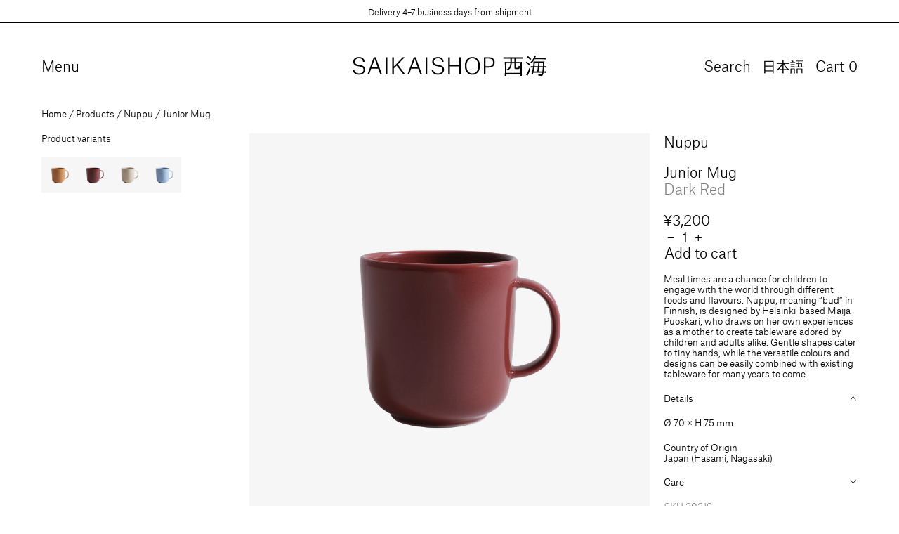

--- FILE ---
content_type: text/html; charset=utf-8
request_url: https://saikaishop.com/products/nuppu-junior-mug-dark-red-20219
body_size: 25241
content:
<!doctype html>
<html class="no-js" lang="en">
  <head>
    <meta charset="utf-8">
    <meta http-equiv="X-UA-Compatible" content="IE=edge">
    <meta name="viewport" content="width=device-width,initial-scale=1">

    <link rel="preconnect" href="https://cdn.shopify.com" crossorigin>

    <link rel="icon" href="//saikaishop.com/cdn/shop/t/13/assets/favicon.ico?v=159090879304035077781684914028" sizes="any">
<link rel="icon" href="//saikaishop.com/cdn/shop/t/13/assets/favicon.svg?v=124097024926000465031684914028" type="image/svg+xml">
<link rel="apple-touch-icon" href="//saikaishop.com/cdn/shop/t/13/assets/apple-touch-icon.png?v=184192321413965141651684914033">

<link rel="manifest" href="//saikaishop.com/cdn/shop/t/13/assets/manifest.webmanifest?v=117537903162392247881696235093">

<link rel="mask-icon" href="//saikaishop.com/cdn/shop/t/13/assets/safari-pinned-tab.svg?v=125016620408207980791684914029" color="#1f0a13">


    <link href="//saikaishop.com/cdn/shop/t/13/assets/app.css?v=50001241442701090891727773484" rel="stylesheet" type="text/css" media="all" />
    <link href="//saikaishop.com/cdn/shop/t/13/assets/app.js?v=42667386202443147791738657548" as="script" rel="preload">
<link rel="canonical" href="https://saikaishop.com/products/nuppu-junior-mug-dark-red-20219">

<title>
  Junior Mug
 &ndash; Saikaishop 西海</title><script type="application/ld+json">
  {
    "@context": "http://schema.org",
    "@type": "Organization",
    "name": "Saikaishop 西海",
"email":"orders@saikaishop.com",
"telephone":"+81364310062",
    "sameAs": [
      null,
      "",
      "",
      "",
      "",
      null,
      null,
      null,
      null
    ],
    "url": "https:\/\/saikaishop.com"
  }
</script><script type="application/ld+json">
    {
      "@context": "http://schema.org/",
      "@type": "Product",
      "name": "Junior Mug",
      "url": "https:\/\/saikaishop.com\/products\/nuppu-junior-mug-dark-red-20219",
      "image": [
          "https:\/\/saikaishop.com\/cdn\/shop\/products\/20219.jpg?v=1654082083\u0026width=1920"
        ],
      "description": "","sku": "20219","brand": {
        "@type": "Thing",
        "name": "Nuppu"
      },
      "offers": [{
            "@type" : "Offer","sku": "20219","availability" : "http://schema.org/InStock",
            "price" : 3200.0,
            "priceCurrency" : "JPY",
            "url" : "https:\/\/saikaishop.com\/products\/nuppu-junior-mug-dark-red-20219?variant=43164265251058"
          }
]
    }
  </script>

<meta property="og:site_name" content="Saikaishop 西海">
<meta property="og:url" content="https://saikaishop.com/products/nuppu-junior-mug-dark-red-20219">
<meta property="og:title" content="Junior Mug">
<meta property="og:type" content="product">
<meta property="og:description" content="Discover Saikaishop&#39;s exquisite Japanese ceramic tableware. Explore our diverse collection of high-quality, long-lasting products, blending traditional craftsmanship with contemporary design. Shop confidently for the finest products made in Japan, available worldwide."><meta property="og:image" content="http://saikaishop.com/cdn/shop/products/20219.jpg?v=1654082083">
  <meta property="og:image:secure_url" content="https://saikaishop.com/cdn/shop/products/20219.jpg?v=1654082083">
  <meta property="og:image:width" content="3840">
  <meta property="og:image:height" content="3840"><meta property="og:price:amount" content="3,200">
  <meta property="og:price:currency" content="JPY"><meta name="twitter:card" content="summary_large_image">
<meta name="twitter:title" content="Junior Mug">
<meta name="twitter:description" content="Discover Saikaishop&#39;s exquisite Japanese ceramic tableware. Explore our diverse collection of high-quality, long-lasting products, blending traditional craftsmanship with contemporary design. Shop confidently for the finest products made in Japan, available worldwide.">
<link href="//saikaishop.com/cdn/shop/t/13/assets/AtlasGrotesk-Light-Web.woff2?v=17102445744659213341684914028" as="font" type="font/woff2" crossorigin="anonymous" rel="preload">

    <style>
      @font-face {
        font-display: swap;
        font-family: 'Atlas Grotesk';
        font-stretch: normal;
        font-style: normal;
        font-weight: normal;
        src: url("//saikaishop.com/cdn/shop/t/13/assets/AtlasGrotesk-Light-Web.woff2?v=17102445744659213341684914028") format('woff2'),
          url("//saikaishop.com/cdn/shop/t/13/assets/AtlasGrotesk-Light-Web.woff?v=105337262725939857041684914028") format('woff');
      }
    </style>

    <link href="//saikaishop.com/cdn/shop/t/13/assets/app.css?v=50001241442701090891727773484" rel="stylesheet" type="text/css" media="all" />

    <script>window.performance && window.performance.mark && window.performance.mark('shopify.content_for_header.start');</script><meta id="shopify-digital-wallet" name="shopify-digital-wallet" content="/64408813810/digital_wallets/dialog">
<meta name="shopify-checkout-api-token" content="d490a9ab5dc66431595ad6d71e7e7e01">
<meta id="in-context-paypal-metadata" data-shop-id="64408813810" data-venmo-supported="false" data-environment="production" data-locale="en_US" data-paypal-v4="true" data-currency="JPY">
<link rel="alternate" hreflang="x-default" href="https://saikaishop.com/products/nuppu-junior-mug-dark-red-20219">
<link rel="alternate" hreflang="en" href="https://saikaishop.com/products/nuppu-junior-mug-dark-red-20219">
<link rel="alternate" hreflang="ja" href="https://saikaishop.com/ja/products/nuppu-junior-mug-dark-red-20219">
<link rel="alternate" type="application/json+oembed" href="https://saikaishop.com/products/nuppu-junior-mug-dark-red-20219.oembed">
<script async="async" src="/checkouts/internal/preloads.js?locale=en-JP"></script>
<link rel="preconnect" href="https://shop.app" crossorigin="anonymous">
<script async="async" src="https://shop.app/checkouts/internal/preloads.js?locale=en-JP&shop_id=64408813810" crossorigin="anonymous"></script>
<script id="apple-pay-shop-capabilities" type="application/json">{"shopId":64408813810,"countryCode":"JP","currencyCode":"JPY","merchantCapabilities":["supports3DS"],"merchantId":"gid:\/\/shopify\/Shop\/64408813810","merchantName":"Saikaishop 西海","requiredBillingContactFields":["postalAddress","email","phone"],"requiredShippingContactFields":["postalAddress","email","phone"],"shippingType":"shipping","supportedNetworks":["visa","masterCard","amex","jcb","discover"],"total":{"type":"pending","label":"Saikaishop 西海","amount":"1.00"},"shopifyPaymentsEnabled":true,"supportsSubscriptions":true}</script>
<script id="shopify-features" type="application/json">{"accessToken":"d490a9ab5dc66431595ad6d71e7e7e01","betas":["rich-media-storefront-analytics"],"domain":"saikaishop.com","predictiveSearch":true,"shopId":64408813810,"locale":"en"}</script>
<script>var Shopify = Shopify || {};
Shopify.shop = "tokyosaikai.myshopify.com";
Shopify.locale = "en";
Shopify.currency = {"active":"JPY","rate":"1.0"};
Shopify.country = "JP";
Shopify.theme = {"name":"saikaishop.com\/main","id":136514240754,"schema_name":"Saikaishop 西海","schema_version":"1.0.0","theme_store_id":null,"role":"main"};
Shopify.theme.handle = "null";
Shopify.theme.style = {"id":null,"handle":null};
Shopify.cdnHost = "saikaishop.com/cdn";
Shopify.routes = Shopify.routes || {};
Shopify.routes.root = "/";</script>
<script type="module">!function(o){(o.Shopify=o.Shopify||{}).modules=!0}(window);</script>
<script>!function(o){function n(){var o=[];function n(){o.push(Array.prototype.slice.apply(arguments))}return n.q=o,n}var t=o.Shopify=o.Shopify||{};t.loadFeatures=n(),t.autoloadFeatures=n()}(window);</script>
<script>
  window.ShopifyPay = window.ShopifyPay || {};
  window.ShopifyPay.apiHost = "shop.app\/pay";
  window.ShopifyPay.redirectState = null;
</script>
<script id="shop-js-analytics" type="application/json">{"pageType":"product"}</script>
<script defer="defer" async type="module" src="//saikaishop.com/cdn/shopifycloud/shop-js/modules/v2/client.init-shop-cart-sync_BdyHc3Nr.en.esm.js"></script>
<script defer="defer" async type="module" src="//saikaishop.com/cdn/shopifycloud/shop-js/modules/v2/chunk.common_Daul8nwZ.esm.js"></script>
<script type="module">
  await import("//saikaishop.com/cdn/shopifycloud/shop-js/modules/v2/client.init-shop-cart-sync_BdyHc3Nr.en.esm.js");
await import("//saikaishop.com/cdn/shopifycloud/shop-js/modules/v2/chunk.common_Daul8nwZ.esm.js");

  window.Shopify.SignInWithShop?.initShopCartSync?.({"fedCMEnabled":true,"windoidEnabled":true});

</script>
<script>
  window.Shopify = window.Shopify || {};
  if (!window.Shopify.featureAssets) window.Shopify.featureAssets = {};
  window.Shopify.featureAssets['shop-js'] = {"shop-cart-sync":["modules/v2/client.shop-cart-sync_QYOiDySF.en.esm.js","modules/v2/chunk.common_Daul8nwZ.esm.js"],"init-fed-cm":["modules/v2/client.init-fed-cm_DchLp9rc.en.esm.js","modules/v2/chunk.common_Daul8nwZ.esm.js"],"shop-button":["modules/v2/client.shop-button_OV7bAJc5.en.esm.js","modules/v2/chunk.common_Daul8nwZ.esm.js"],"init-windoid":["modules/v2/client.init-windoid_DwxFKQ8e.en.esm.js","modules/v2/chunk.common_Daul8nwZ.esm.js"],"shop-cash-offers":["modules/v2/client.shop-cash-offers_DWtL6Bq3.en.esm.js","modules/v2/chunk.common_Daul8nwZ.esm.js","modules/v2/chunk.modal_CQq8HTM6.esm.js"],"shop-toast-manager":["modules/v2/client.shop-toast-manager_CX9r1SjA.en.esm.js","modules/v2/chunk.common_Daul8nwZ.esm.js"],"init-shop-email-lookup-coordinator":["modules/v2/client.init-shop-email-lookup-coordinator_UhKnw74l.en.esm.js","modules/v2/chunk.common_Daul8nwZ.esm.js"],"pay-button":["modules/v2/client.pay-button_DzxNnLDY.en.esm.js","modules/v2/chunk.common_Daul8nwZ.esm.js"],"avatar":["modules/v2/client.avatar_BTnouDA3.en.esm.js"],"init-shop-cart-sync":["modules/v2/client.init-shop-cart-sync_BdyHc3Nr.en.esm.js","modules/v2/chunk.common_Daul8nwZ.esm.js"],"shop-login-button":["modules/v2/client.shop-login-button_D8B466_1.en.esm.js","modules/v2/chunk.common_Daul8nwZ.esm.js","modules/v2/chunk.modal_CQq8HTM6.esm.js"],"init-customer-accounts-sign-up":["modules/v2/client.init-customer-accounts-sign-up_C8fpPm4i.en.esm.js","modules/v2/client.shop-login-button_D8B466_1.en.esm.js","modules/v2/chunk.common_Daul8nwZ.esm.js","modules/v2/chunk.modal_CQq8HTM6.esm.js"],"init-shop-for-new-customer-accounts":["modules/v2/client.init-shop-for-new-customer-accounts_CVTO0Ztu.en.esm.js","modules/v2/client.shop-login-button_D8B466_1.en.esm.js","modules/v2/chunk.common_Daul8nwZ.esm.js","modules/v2/chunk.modal_CQq8HTM6.esm.js"],"init-customer-accounts":["modules/v2/client.init-customer-accounts_dRgKMfrE.en.esm.js","modules/v2/client.shop-login-button_D8B466_1.en.esm.js","modules/v2/chunk.common_Daul8nwZ.esm.js","modules/v2/chunk.modal_CQq8HTM6.esm.js"],"shop-follow-button":["modules/v2/client.shop-follow-button_CkZpjEct.en.esm.js","modules/v2/chunk.common_Daul8nwZ.esm.js","modules/v2/chunk.modal_CQq8HTM6.esm.js"],"lead-capture":["modules/v2/client.lead-capture_BntHBhfp.en.esm.js","modules/v2/chunk.common_Daul8nwZ.esm.js","modules/v2/chunk.modal_CQq8HTM6.esm.js"],"checkout-modal":["modules/v2/client.checkout-modal_CfxcYbTm.en.esm.js","modules/v2/chunk.common_Daul8nwZ.esm.js","modules/v2/chunk.modal_CQq8HTM6.esm.js"],"shop-login":["modules/v2/client.shop-login_Da4GZ2H6.en.esm.js","modules/v2/chunk.common_Daul8nwZ.esm.js","modules/v2/chunk.modal_CQq8HTM6.esm.js"],"payment-terms":["modules/v2/client.payment-terms_MV4M3zvL.en.esm.js","modules/v2/chunk.common_Daul8nwZ.esm.js","modules/v2/chunk.modal_CQq8HTM6.esm.js"]};
</script>
<script>(function() {
  var isLoaded = false;
  function asyncLoad() {
    if (isLoaded) return;
    isLoaded = true;
    var urls = ["\/\/backinstock.useamp.com\/widget\/61840_1767158665.js?category=bis\u0026v=6\u0026shop=tokyosaikai.myshopify.com"];
    for (var i = 0; i < urls.length; i++) {
      var s = document.createElement('script');
      s.type = 'text/javascript';
      s.async = true;
      s.src = urls[i];
      var x = document.getElementsByTagName('script')[0];
      x.parentNode.insertBefore(s, x);
    }
  };
  if(window.attachEvent) {
    window.attachEvent('onload', asyncLoad);
  } else {
    window.addEventListener('load', asyncLoad, false);
  }
})();</script>
<script id="__st">var __st={"a":64408813810,"offset":32400,"reqid":"af972c68-a847-413d-99c2-27c656d830c0-1768977204","pageurl":"saikaishop.com\/products\/nuppu-junior-mug-dark-red-20219","u":"b70762433ea1","p":"product","rtyp":"product","rid":7672625332466};</script>
<script>window.ShopifyPaypalV4VisibilityTracking = true;</script>
<script id="captcha-bootstrap">!function(){'use strict';const t='contact',e='account',n='new_comment',o=[[t,t],['blogs',n],['comments',n],[t,'customer']],c=[[e,'customer_login'],[e,'guest_login'],[e,'recover_customer_password'],[e,'create_customer']],r=t=>t.map((([t,e])=>`form[action*='/${t}']:not([data-nocaptcha='true']) input[name='form_type'][value='${e}']`)).join(','),a=t=>()=>t?[...document.querySelectorAll(t)].map((t=>t.form)):[];function s(){const t=[...o],e=r(t);return a(e)}const i='password',u='form_key',d=['recaptcha-v3-token','g-recaptcha-response','h-captcha-response',i],f=()=>{try{return window.sessionStorage}catch{return}},m='__shopify_v',_=t=>t.elements[u];function p(t,e,n=!1){try{const o=window.sessionStorage,c=JSON.parse(o.getItem(e)),{data:r}=function(t){const{data:e,action:n}=t;return t[m]||n?{data:e,action:n}:{data:t,action:n}}(c);for(const[e,n]of Object.entries(r))t.elements[e]&&(t.elements[e].value=n);n&&o.removeItem(e)}catch(o){console.error('form repopulation failed',{error:o})}}const l='form_type',E='cptcha';function T(t){t.dataset[E]=!0}const w=window,h=w.document,L='Shopify',v='ce_forms',y='captcha';let A=!1;((t,e)=>{const n=(g='f06e6c50-85a8-45c8-87d0-21a2b65856fe',I='https://cdn.shopify.com/shopifycloud/storefront-forms-hcaptcha/ce_storefront_forms_captcha_hcaptcha.v1.5.2.iife.js',D={infoText:'Protected by hCaptcha',privacyText:'Privacy',termsText:'Terms'},(t,e,n)=>{const o=w[L][v],c=o.bindForm;if(c)return c(t,g,e,D).then(n);var r;o.q.push([[t,g,e,D],n]),r=I,A||(h.body.append(Object.assign(h.createElement('script'),{id:'captcha-provider',async:!0,src:r})),A=!0)});var g,I,D;w[L]=w[L]||{},w[L][v]=w[L][v]||{},w[L][v].q=[],w[L][y]=w[L][y]||{},w[L][y].protect=function(t,e){n(t,void 0,e),T(t)},Object.freeze(w[L][y]),function(t,e,n,w,h,L){const[v,y,A,g]=function(t,e,n){const i=e?o:[],u=t?c:[],d=[...i,...u],f=r(d),m=r(i),_=r(d.filter((([t,e])=>n.includes(e))));return[a(f),a(m),a(_),s()]}(w,h,L),I=t=>{const e=t.target;return e instanceof HTMLFormElement?e:e&&e.form},D=t=>v().includes(t);t.addEventListener('submit',(t=>{const e=I(t);if(!e)return;const n=D(e)&&!e.dataset.hcaptchaBound&&!e.dataset.recaptchaBound,o=_(e),c=g().includes(e)&&(!o||!o.value);(n||c)&&t.preventDefault(),c&&!n&&(function(t){try{if(!f())return;!function(t){const e=f();if(!e)return;const n=_(t);if(!n)return;const o=n.value;o&&e.removeItem(o)}(t);const e=Array.from(Array(32),(()=>Math.random().toString(36)[2])).join('');!function(t,e){_(t)||t.append(Object.assign(document.createElement('input'),{type:'hidden',name:u})),t.elements[u].value=e}(t,e),function(t,e){const n=f();if(!n)return;const o=[...t.querySelectorAll(`input[type='${i}']`)].map((({name:t})=>t)),c=[...d,...o],r={};for(const[a,s]of new FormData(t).entries())c.includes(a)||(r[a]=s);n.setItem(e,JSON.stringify({[m]:1,action:t.action,data:r}))}(t,e)}catch(e){console.error('failed to persist form',e)}}(e),e.submit())}));const S=(t,e)=>{t&&!t.dataset[E]&&(n(t,e.some((e=>e===t))),T(t))};for(const o of['focusin','change'])t.addEventListener(o,(t=>{const e=I(t);D(e)&&S(e,y())}));const B=e.get('form_key'),M=e.get(l),P=B&&M;t.addEventListener('DOMContentLoaded',(()=>{const t=y();if(P)for(const e of t)e.elements[l].value===M&&p(e,B);[...new Set([...A(),...v().filter((t=>'true'===t.dataset.shopifyCaptcha))])].forEach((e=>S(e,t)))}))}(h,new URLSearchParams(w.location.search),n,t,e,['guest_login'])})(!0,!0)}();</script>
<script integrity="sha256-4kQ18oKyAcykRKYeNunJcIwy7WH5gtpwJnB7kiuLZ1E=" data-source-attribution="shopify.loadfeatures" defer="defer" src="//saikaishop.com/cdn/shopifycloud/storefront/assets/storefront/load_feature-a0a9edcb.js" crossorigin="anonymous"></script>
<script crossorigin="anonymous" defer="defer" src="//saikaishop.com/cdn/shopifycloud/storefront/assets/shopify_pay/storefront-65b4c6d7.js?v=20250812"></script>
<script data-source-attribution="shopify.dynamic_checkout.dynamic.init">var Shopify=Shopify||{};Shopify.PaymentButton=Shopify.PaymentButton||{isStorefrontPortableWallets:!0,init:function(){window.Shopify.PaymentButton.init=function(){};var t=document.createElement("script");t.src="https://saikaishop.com/cdn/shopifycloud/portable-wallets/latest/portable-wallets.en.js",t.type="module",document.head.appendChild(t)}};
</script>
<script data-source-attribution="shopify.dynamic_checkout.buyer_consent">
  function portableWalletsHideBuyerConsent(e){var t=document.getElementById("shopify-buyer-consent"),n=document.getElementById("shopify-subscription-policy-button");t&&n&&(t.classList.add("hidden"),t.setAttribute("aria-hidden","true"),n.removeEventListener("click",e))}function portableWalletsShowBuyerConsent(e){var t=document.getElementById("shopify-buyer-consent"),n=document.getElementById("shopify-subscription-policy-button");t&&n&&(t.classList.remove("hidden"),t.removeAttribute("aria-hidden"),n.addEventListener("click",e))}window.Shopify?.PaymentButton&&(window.Shopify.PaymentButton.hideBuyerConsent=portableWalletsHideBuyerConsent,window.Shopify.PaymentButton.showBuyerConsent=portableWalletsShowBuyerConsent);
</script>
<script data-source-attribution="shopify.dynamic_checkout.cart.bootstrap">document.addEventListener("DOMContentLoaded",(function(){function t(){return document.querySelector("shopify-accelerated-checkout-cart, shopify-accelerated-checkout")}if(t())Shopify.PaymentButton.init();else{new MutationObserver((function(e,n){t()&&(Shopify.PaymentButton.init(),n.disconnect())})).observe(document.body,{childList:!0,subtree:!0})}}));
</script>
<link id="shopify-accelerated-checkout-styles" rel="stylesheet" media="screen" href="https://saikaishop.com/cdn/shopifycloud/portable-wallets/latest/accelerated-checkout-backwards-compat.css" crossorigin="anonymous">
<style id="shopify-accelerated-checkout-cart">
        #shopify-buyer-consent {
  margin-top: 1em;
  display: inline-block;
  width: 100%;
}

#shopify-buyer-consent.hidden {
  display: none;
}

#shopify-subscription-policy-button {
  background: none;
  border: none;
  padding: 0;
  text-decoration: underline;
  font-size: inherit;
  cursor: pointer;
}

#shopify-subscription-policy-button::before {
  box-shadow: none;
}

      </style>

<script>window.performance && window.performance.mark && window.performance.mark('shopify.content_for_header.end');</script>

    <script>
      document.documentElement.className = document.documentElement.className.replace('no-js', 'js');
    </script>
  <!-- BEGIN app block: shopify://apps/t-lab-ai-language-translate/blocks/custom_translations/b5b83690-efd4-434d-8c6a-a5cef4019faf --><!-- BEGIN app snippet: custom_translation_scripts --><script>
(()=>{var o=/\([0-9]+?\)$/,M=/\r?\n|\r|\t|\xa0|\u200B|\u200E|&nbsp;| /g,v=/<\/?[a-z][\s\S]*>/i,t=/^(https?:\/\/|\/\/)[^\s/$.?#].[^\s]*$/i,k=/\{\{\s*([a-zA-Z_]\w*)\s*\}\}/g,p=/\{\{\s*([a-zA-Z_]\w*)\s*\}\}/,r=/^(https:)?\/\/cdn\.shopify\.com\/(.+)\.(png|jpe?g|gif|webp|svgz?|bmp|tiff?|ico|avif)/i,e=/^(https:)?\/\/cdn\.shopify\.com/i,a=/\b(?:https?|ftp)?:?\/\/?[^\s\/]+\/[^\s]+\.(?:png|jpe?g|gif|webp|svgz?|bmp|tiff?|ico|avif)\b/i,I=/url\(['"]?(.*?)['"]?\)/,m="__label:",i=document.createElement("textarea"),u={t:["src","data-src","data-source","data-href","data-zoom","data-master","data-bg","base-src"],i:["srcset","data-srcset"],o:["href","data-href"],u:["href","data-href","data-src","data-zoom"]},g=new Set(["img","picture","button","p","a","input"]),h=16.67,s=function(n){return n.nodeType===Node.ELEMENT_NODE},c=function(n){return n.nodeType===Node.TEXT_NODE};function w(n){return r.test(n.trim())||a.test(n.trim())}function b(n){return(n=>(n=n.trim(),t.test(n)))(n)||e.test(n.trim())}var l=function(n){return!n||0===n.trim().length};function j(n){return i.innerHTML=n,i.value}function T(n){return A(j(n))}function A(n){return n.trim().replace(o,"").replace(M,"").trim()}var _=1e3;function D(n){n=n.trim().replace(M,"").replace(/&amp;/g,"&").replace(/&gt;/g,">").replace(/&lt;/g,"<").trim();return n.length>_?N(n):n}function E(n){return n.trim().toLowerCase().replace(/^https:/i,"")}function N(n){for(var t=5381,r=0;r<n.length;r++)t=(t<<5)+t^n.charCodeAt(r);return(t>>>0).toString(36)}function f(n){for(var t=document.createElement("template"),r=(t.innerHTML=n,["SCRIPT","IFRAME","OBJECT","EMBED","LINK","META"]),e=/^(on\w+|srcdoc|style)$/i,a=document.createTreeWalker(t.content,NodeFilter.SHOW_ELEMENT),i=a.nextNode();i;i=a.nextNode()){var o=i;if(r.includes(o.nodeName))o.remove();else for(var u=o.attributes.length-1;0<=u;--u)e.test(o.attributes[u].name)&&o.removeAttribute(o.attributes[u].name)}return t.innerHTML}function d(n,t,r){void 0===r&&(r=20);for(var e=n,a=0;e&&e.parentElement&&a<r;){for(var i=e.parentElement,o=0,u=t;o<u.length;o++)for(var s=u[o],c=0,l=s.l;c<l.length;c++){var f=l[c];switch(f.type){case"class":for(var d=0,v=i.classList;d<v.length;d++){var p=v[d];if(f.value.test(p))return s.label}break;case"id":if(i.id&&f.value.test(i.id))return s.label;break;case"attribute":if(i.hasAttribute(f.name)){if(!f.value)return s.label;var m=i.getAttribute(f.name);if(m&&f.value.test(m))return s.label}}}e=i,a++}return"unknown"}function y(n,t){var r,e,a;"function"==typeof window.fetch&&"AbortController"in window?(r=new AbortController,e=setTimeout(function(){return r.abort()},3e3),fetch(n,{credentials:"same-origin",signal:r.signal}).then(function(n){return clearTimeout(e),n.ok?n.json():Promise.reject(n)}).then(t).catch(console.error)):((a=new XMLHttpRequest).onreadystatechange=function(){4===a.readyState&&200===a.status&&t(JSON.parse(a.responseText))},a.open("GET",n,!0),a.timeout=3e3,a.send())}function O(){var l=/([^\s]+)\.(png|jpe?g|gif|webp|svgz?|bmp|tiff?|ico|avif)$/i,f=/_(\{width\}x*|\{width\}x\{height\}|\d{3,4}x\d{3,4}|\d{3,4}x|x\d{3,4}|pinco|icon|thumb|small|compact|medium|large|grande|original|master)(_crop_\w+)*(@[2-3]x)*(.progressive)*$/i,d=/^(https?|ftp|file):\/\//i;function r(n){var t,r="".concat(n.path).concat(n.v).concat(null!=(r=n.size)?r:"",".").concat(n.p);return n.m&&(r="".concat(n.path).concat(n.m,"/").concat(n.v).concat(null!=(t=n.size)?t:"",".").concat(n.p)),n.host&&(r="".concat(null!=(t=n.protocol)?t:"","//").concat(n.host).concat(r)),n.g&&(r+=n.g),r}return{h:function(n){var t=!0,r=(d.test(n)||n.startsWith("//")||(t=!1,n="https://example.com"+n),t);n.startsWith("//")&&(r=!1,n="https:"+n);try{new URL(n)}catch(n){return null}var e,a,i,o,u,s,n=new URL(n),c=n.pathname.split("/").filter(function(n){return n});return c.length<1||(a=c.pop(),e=null!=(e=c.pop())?e:null,null===(a=a.match(l)))?null:(s=a[1],a=a[2],i=s.match(f),o=s,(u=null)!==i&&(o=s.substring(0,i.index),u=i[0]),s=0<c.length?"/"+c.join("/")+"/":"/",{protocol:r?n.protocol:null,host:t?n.host:null,path:s,g:n.search,m:e,v:o,size:u,p:a,version:n.searchParams.get("v"),width:n.searchParams.get("width")})},T:r,S:function(n){return(n.m?"/".concat(n.m,"/"):"/").concat(n.v,".").concat(n.p)},M:function(n){return(n.m?"/".concat(n.m,"/"):"/").concat(n.v,".").concat(n.p,"?v=").concat(n.version||"0")},k:function(n,t){return r({protocol:t.protocol,host:t.host,path:t.path,g:t.g,m:t.m,v:t.v,size:n.size,p:t.p,version:t.version,width:t.width})}}}var x,S,C={},H={};function q(p,n){var m=new Map,g=new Map,i=new Map,r=new Map,e=new Map,a=new Map,o=new Map,u=function(n){return n.toLowerCase().replace(/[\s\W_]+/g,"")},s=new Set(n.A.map(u)),c=0,l=!1,f=!1,d=O();function v(n,t,r){s.has(u(n))||n&&t&&(r.set(n,t),l=!0)}function t(n,t){if(n&&n.trim()&&0!==m.size){var r=A(n),e=H[r];if(e&&(p.log("dictionary",'Overlapping text: "'.concat(n,'" related to html: "').concat(e,'"')),t)&&(n=>{if(n)for(var t=h(n.outerHTML),r=t._,e=(t.I||(r=0),n.parentElement),a=0;e&&a<5;){var i=h(e.outerHTML),o=i.I,i=i._;if(o){if(p.log("dictionary","Ancestor depth ".concat(a,": overlap score=").concat(i.toFixed(3),", base=").concat(r.toFixed(3))),r<i)return 1;if(i<r&&0<r)return}e=e.parentElement,a++}})(t))p.log("dictionary",'Skipping text translation for "'.concat(n,'" because an ancestor HTML translation exists'));else{e=m.get(r);if(e)return e;var a=n;if(a&&a.trim()&&0!==g.size){for(var i,o,u,s=g.entries(),c=s.next();!c.done;){var l=c.value[0],f=c.value[1],d=a.trim().match(l);if(d&&1<d.length){i=l,o=f,u=d;break}c=s.next()}if(i&&o&&u){var v=u.slice(1),t=o.match(k);if(t&&t.length===v.length)return t.reduce(function(n,t,r){return n.replace(t,v[r])},o)}}}}return null}function h(n){var r,e,a;return!n||!n.trim()||0===i.size?{I:null,_:0}:(r=D(n),a=0,(e=null)!=(n=i.get(r))?{I:n,_:1}:(i.forEach(function(n,t){-1!==t.indexOf(r)&&(t=r.length/t.length,a<t)&&(a=t,e=n)}),{I:e,_:a}))}function w(n){return n&&n.trim()&&0!==i.size&&(n=D(n),null!=(n=i.get(n)))?n:null}function b(n){if(n&&n.trim()&&0!==r.size){var t=E(n),t=r.get(t);if(t)return t;t=d.h(n);if(t){n=d.M(t).toLowerCase(),n=r.get(n);if(n)return n;n=d.S(t).toLowerCase(),t=r.get(n);if(t)return t}}return null}function T(n){return!n||!n.trim()||0===e.size||void 0===(n=e.get(A(n)))?null:n}function y(n){return!n||!n.trim()||0===a.size||void 0===(n=a.get(E(n)))?null:n}function x(n){var t;return!n||!n.trim()||0===o.size?null:null!=(t=o.get(A(n)))?t:(t=D(n),void 0!==(n=o.get(t))?n:null)}function S(){var n={j:m,D:g,N:i,O:r,C:e,H:a,q:o,L:l,R:c,F:C};return JSON.stringify(n,function(n,t){return t instanceof Map?Object.fromEntries(t.entries()):t})}return{J:function(n,t){v(n,t,m)},U:function(n,t){n&&t&&(n=new RegExp("^".concat(n,"$"),"s"),g.set(n,t),l=!0)},$:function(n,t){var r;n!==t&&(v((r=j(r=n).trim().replace(M,"").trim()).length>_?N(r):r,t,i),c=Math.max(c,n.length))},P:function(n,t){v(n,t,r),(n=d.h(n))&&(v(d.M(n).toLowerCase(),t,r),v(d.S(n).toLowerCase(),t,r))},G:function(n,t){v(n.replace("[img-alt]","").replace(M,"").trim(),t,e)},B:function(n,t){v(n,t,a)},W:function(n,t){f=!0,v(n,t,o)},V:function(){return p.log("dictionary","Translation dictionaries: ",S),i.forEach(function(n,r){m.forEach(function(n,t){r!==t&&-1!==r.indexOf(t)&&(C[t]=A(n),H[t]=r)})}),p.log("dictionary","appliedTextTranslations: ",JSON.stringify(C)),p.log("dictionary","overlappingTexts: ",JSON.stringify(H)),{L:l,Z:f,K:t,X:w,Y:b,nn:T,tn:y,rn:x}}}}function z(n,t,r){function f(n,t){t=n.split(t);return 2===t.length?t[1].trim()?t:[t[0]]:[n]}var d=q(r,t);return n.forEach(function(n){if(n){var c,l=n.name,n=n.value;if(l&&n){if("string"==typeof n)try{c=JSON.parse(n)}catch(n){return void r.log("dictionary","Invalid metafield JSON for "+l,function(){return String(n)})}else c=n;c&&Object.keys(c).forEach(function(e){if(e){var n,t,r,a=c[e];if(a)if(e!==a)if(l.includes("judge"))r=T(e),d.W(r,a);else if(e.startsWith("[img-alt]"))d.G(e,a);else if(e.startsWith("[img-src]"))n=E(e.replace("[img-src]","")),d.P(n,a);else if(v.test(e))d.$(e,a);else if(w(e))n=E(e),d.P(n,a);else if(b(e))r=E(e),d.B(r,a);else if("/"===(n=(n=e).trim())[0]&&"/"!==n[1]&&(r=E(e),d.B(r,a),r=T(e),d.J(r,a)),p.test(e))(s=(r=e).match(k))&&0<s.length&&(t=r.replace(/[-\/\\^$*+?.()|[\]]/g,"\\$&"),s.forEach(function(n){t=t.replace(n,"(.*)")}),d.U(t,a));else if(e.startsWith(m))r=a.replace(m,""),s=e.replace(m,""),d.J(T(s),r);else{if("product_tags"===l)for(var i=0,o=["_",":"];i<o.length;i++){var u=(n=>{if(e.includes(n)){var t=f(e,n),r=f(a,n);if(t.length===r.length)return t.forEach(function(n,t){n!==r[t]&&(d.J(T(n),r[t]),d.J(T("".concat(n,":")),"".concat(r[t],":")))}),{value:void 0}}})(o[i]);if("object"==typeof u)return u.value}var s=T(e);s!==a&&d.J(s,a)}}})}}}),d.V()}function L(y,x){var e=[{label:"judge-me",l:[{type:"class",value:/jdgm/i},{type:"id",value:/judge-me/i},{type:"attribute",name:"data-widget-name",value:/review_widget/i}]}],a=O();function S(r,n,e){n.forEach(function(n){var t=r.getAttribute(n);t&&(t=n.includes("href")?e.tn(t):e.K(t))&&r.setAttribute(n,t)})}function M(n,t,r){var e,a=n.getAttribute(t);a&&((e=i(a=E(a.split("&")[0]),r))?n.setAttribute(t,e):(e=r.tn(a))&&n.setAttribute(t,e))}function k(n,t,r){var e=n.getAttribute(t);e&&(e=((n,t)=>{var r=(n=n.split(",").filter(function(n){return null!=n&&""!==n.trim()}).map(function(n){var n=n.trim().split(/\s+/),t=n[0].split("?"),r=t[0],t=t[1],t=t?t.split("&"):[],e=((n,t)=>{for(var r=0;r<n.length;r++)if(t(n[r]))return n[r];return null})(t,function(n){return n.startsWith("v=")}),t=t.filter(function(n){return!n.startsWith("v=")}),n=n[1];return{url:r,version:e,en:t.join("&"),size:n}}))[0].url;if(r=i(r=n[0].version?"".concat(r,"?").concat(n[0].version):r,t)){var e=a.h(r);if(e)return n.map(function(n){var t=n.url,r=a.h(t);return r&&(t=a.k(r,e)),n.en&&(r=t.includes("?")?"&":"?",t="".concat(t).concat(r).concat(n.en)),t=n.size?"".concat(t," ").concat(n.size):t}).join(",")}})(e,r))&&n.setAttribute(t,e)}function i(n,t){var r=a.h(n);return null===r?null:(n=t.Y(n))?null===(n=a.h(n))?null:a.k(r,n):(n=a.S(r),null===(t=t.Y(n))||null===(n=a.h(t))?null:a.k(r,n))}function A(n,t,r){var e,a,i,o;r.an&&(e=n,a=r.on,u.o.forEach(function(n){var t=e.getAttribute(n);if(!t)return!1;!t.startsWith("/")||t.startsWith("//")||t.startsWith(a)||(t="".concat(a).concat(t),e.setAttribute(n,t))})),i=n,r=u.u.slice(),o=t,r.forEach(function(n){var t,r=i.getAttribute(n);r&&(w(r)?(t=o.Y(r))&&i.setAttribute(n,t):(t=o.tn(r))&&i.setAttribute(n,t))})}function _(t,r){var n,e,a,i,o;u.t.forEach(function(n){return M(t,n,r)}),u.i.forEach(function(n){return k(t,n,r)}),e="alt",a=r,(o=(n=t).getAttribute(e))&&((i=a.nn(o))?n.setAttribute(e,i):(i=a.K(o))&&n.setAttribute(e,i))}return{un:function(n){return!(!n||!s(n)||x.sn.includes((n=n).tagName.toLowerCase())||n.classList.contains("tl-switcher-container")||(n=n.parentNode)&&["SCRIPT","STYLE"].includes(n.nodeName.toUpperCase()))},cn:function(n){if(c(n)&&null!=(t=n.textContent)&&t.trim()){if(y.Z)if("judge-me"===d(n,e,5)){var t=y.rn(n.textContent);if(t)return void(n.textContent=j(t))}var r,t=y.K(n.textContent,n.parentElement||void 0);t&&(r=n.textContent.trim().replace(o,"").trim(),n.textContent=j(n.textContent.replace(r,t)))}},ln:function(n){if(!!l(n.textContent)||!n.innerHTML)return!1;if(y.Z&&"judge-me"===d(n,e,5)){var t=y.rn(n.innerHTML);if(t)return n.innerHTML=f(t),!0}t=y.X(n.innerHTML);return!!t&&(n.innerHTML=f(t),!0)},fn:function(n){var t,r,e,a,i,o,u,s,c,l;switch(S(n,["data-label","title"],y),n.tagName.toLowerCase()){case"span":S(n,["data-tooltip"],y);break;case"a":A(n,y,x);break;case"input":c=u=y,(l=(s=o=n).getAttribute("type"))&&("submit"===l||"button"===l)&&(l=s.getAttribute("value"),c=c.K(l))&&s.setAttribute("value",c),S(o,["placeholder"],u);break;case"textarea":S(n,["placeholder"],y);break;case"img":_(n,y);break;case"picture":for(var f=y,d=n.childNodes,v=0;v<d.length;v++){var p=d[v];if(p.tagName)switch(p.tagName.toLowerCase()){case"source":k(p,"data-srcset",f),k(p,"srcset",f);break;case"img":_(p,f)}}break;case"div":s=l=y,(u=o=c=n)&&(o=o.style.backgroundImage||o.getAttribute("data-bg")||"")&&"none"!==o&&(o=o.match(I))&&o[1]&&(o=o[1],s=s.Y(o))&&(u.style.backgroundImage='url("'.concat(s,'")')),a=c,i=l,["src","data-src","data-bg"].forEach(function(n){return M(a,n,i)}),["data-bgset"].forEach(function(n){return k(a,n,i)}),["data-href"].forEach(function(n){return S(a,[n],i)});break;case"button":r=y,(e=(t=n).getAttribute("value"))&&(r=r.K(e))&&t.setAttribute("value",r);break;case"iframe":e=y,(r=(t=n).getAttribute("src"))&&(e=e.tn(r))&&t.setAttribute("src",e);break;case"video":for(var m=n,g=y,h=["src"],w=0;w<h.length;w++){var b=h[w],T=m.getAttribute(b);T&&(T=g.tn(T))&&m.setAttribute(b,T)}}},getImageTranslation:function(n){return i(n,y)}}}function R(s,c,l){r=c.dn,e=new WeakMap;var r,e,a={add:function(n){var t=Date.now()+r;e.set(n,t)},has:function(n){var t=null!=(t=e.get(n))?t:0;return!(Date.now()>=t&&(e.delete(n),1))}},i=[],o=[],f=[],d=[],u=2*h,v=3*h;function p(n){var t,r,e;n&&(n.nodeType===Node.TEXT_NODE&&s.un(n.parentElement)?s.cn(n):s.un(n)&&(n=n,s.fn(n),t=g.has(n.tagName.toLowerCase())||(t=(t=n).getBoundingClientRect(),r=window.innerHeight||document.documentElement.clientHeight,e=window.innerWidth||document.documentElement.clientWidth,r=t.top<=r&&0<=t.top+t.height,e=t.left<=e&&0<=t.left+t.width,r&&e),a.has(n)||(t?i:o).push(n)))}function m(n){if(l.log("messageHandler","Processing element:",n),s.un(n)){var t=s.ln(n);if(a.add(n),!t){var r=n.childNodes;l.log("messageHandler","Child nodes:",r);for(var e=0;e<r.length;e++)p(r[e])}}}requestAnimationFrame(function n(){for(var t=performance.now();0<i.length;){var r=i.shift();if(r&&!a.has(r)&&m(r),performance.now()-t>=v)break}requestAnimationFrame(n)}),requestAnimationFrame(function n(){for(var t=performance.now();0<o.length;){var r=o.shift();if(r&&!a.has(r)&&m(r),performance.now()-t>=u)break}requestAnimationFrame(n)}),c.vn&&requestAnimationFrame(function n(){for(var t=performance.now();0<f.length;){var r=f.shift();if(r&&s.fn(r),performance.now()-t>=u)break}requestAnimationFrame(n)}),c.pn&&requestAnimationFrame(function n(){for(var t=performance.now();0<d.length;){var r=d.shift();if(r&&s.cn(r),performance.now()-t>=u)break}requestAnimationFrame(n)});var n={subtree:!0,childList:!0,attributes:c.vn,characterData:c.pn};new MutationObserver(function(n){l.log("observer","Observer:",n);for(var t=0;t<n.length;t++){var r=n[t];switch(r.type){case"childList":for(var e=r.addedNodes,a=0;a<e.length;a++)p(e[a]);var i=r.target.childNodes;if(i.length<=10)for(var o=0;o<i.length;o++)p(i[o]);break;case"attributes":var u=r.target;s.un(u)&&u&&f.push(u);break;case"characterData":c.pn&&(u=r.target)&&u.nodeType===Node.TEXT_NODE&&d.push(u)}}}).observe(document.documentElement,n)}void 0===window.TranslationLab&&(window.TranslationLab={}),window.TranslationLab.CustomTranslations=(x=(()=>{var a;try{a=window.localStorage.getItem("tlab_debug_mode")||null}catch(n){a=null}return{log:function(n,t){for(var r=[],e=2;e<arguments.length;e++)r[e-2]=arguments[e];!a||"observer"===n&&"all"===a||("all"===a||a===n||"custom"===n&&"custom"===a)&&(n=r.map(function(n){if("function"==typeof n)try{return n()}catch(n){return"Error generating parameter: ".concat(n.message)}return n}),console.log.apply(console,[t].concat(n)))}}})(),S=null,{init:function(n,t){n&&!n.isPrimaryLocale&&n.translationsMetadata&&n.translationsMetadata.length&&(0<(t=((n,t,r,e)=>{function a(n,t){for(var r=[],e=2;e<arguments.length;e++)r[e-2]=arguments[e];for(var a=0,i=r;a<i.length;a++){var o=i[a];if(o&&void 0!==o[n])return o[n]}return t}var i=window.localStorage.getItem("tlab_feature_options"),o=null;if(i)try{o=JSON.parse(i)}catch(n){e.log("dictionary","Invalid tlab_feature_options JSON",String(n))}var r=a("useMessageHandler",!0,o,i=r),u=a("messageHandlerCooldown",2e3,o,i),s=a("localizeUrls",!1,o,i),c=a("processShadowRoot",!1,o,i),l=a("attributesMutations",!1,o,i),f=a("processCharacterData",!1,o,i),d=a("excludedTemplates",[],o,i),o=a("phraseIgnoreList",[],o,i);return e.log("dictionary","useMessageHandler:",r),e.log("dictionary","messageHandlerCooldown:",u),e.log("dictionary","localizeUrls:",s),e.log("dictionary","processShadowRoot:",c),e.log("dictionary","attributesMutations:",l),e.log("dictionary","processCharacterData:",f),e.log("dictionary","excludedTemplates:",d),e.log("dictionary","phraseIgnoreList:",o),{sn:["html","head","meta","script","noscript","style","link","canvas","svg","g","path","ellipse","br","hr"],locale:n,on:t,gn:r,dn:u,an:s,hn:c,vn:l,pn:f,mn:d,A:o}})(n.locale,n.on,t,x)).mn.length&&t.mn.includes(n.template)||(n=z(n.translationsMetadata,t,x),S=L(n,t),n.L&&(t.gn&&R(S,t,x),window.addEventListener("DOMContentLoaded",function(){function e(n){n=/\/products\/(.+?)(\?.+)?$/.exec(n);return n?n[1]:null}var n,t,r,a;(a=document.querySelector(".cbb-frequently-bought-selector-label-name"))&&"true"!==a.getAttribute("translated")&&(n=e(window.location.pathname))&&(t="https://".concat(window.location.host,"/products/").concat(n,".json"),r="https://".concat(window.location.host).concat(window.Shopify.routes.root,"products/").concat(n,".json"),y(t,function(n){a.childNodes.forEach(function(t){t.textContent===n.product.title&&y(r,function(n){t.textContent!==n.product.title&&(t.textContent=n.product.title,a.setAttribute("translated","true"))})})}),document.querySelectorAll('[class*="cbb-frequently-bought-selector-link"]').forEach(function(t){var n,r;"true"!==t.getAttribute("translated")&&(n=t.getAttribute("href"))&&(r=e(n))&&y("https://".concat(window.location.host).concat(window.Shopify.routes.root,"products/").concat(r,".json"),function(n){t.textContent!==n.product.title&&(t.textContent=n.product.title,t.setAttribute("translated","true"))})}))}))))},getImageTranslation:function(n){return x.log("dictionary","translationManager: ",S),S?S.getImageTranslation(n):null}})})();
</script><!-- END app snippet -->

<script>
  (function() {
    var ctx = {
      locale: 'en',
      isPrimaryLocale: true,
      rootUrl: '',
      translationsMetadata: [{},{"name":"judge-me-product-review","value":null}],
      template: "product",
    };
    var settings = null;
    TranslationLab.CustomTranslations.init(ctx, settings);
  })()
</script>


<!-- END app block --><link href="https://monorail-edge.shopifysvc.com" rel="dns-prefetch">
<script>(function(){if ("sendBeacon" in navigator && "performance" in window) {try {var session_token_from_headers = performance.getEntriesByType('navigation')[0].serverTiming.find(x => x.name == '_s').description;} catch {var session_token_from_headers = undefined;}var session_cookie_matches = document.cookie.match(/_shopify_s=([^;]*)/);var session_token_from_cookie = session_cookie_matches && session_cookie_matches.length === 2 ? session_cookie_matches[1] : "";var session_token = session_token_from_headers || session_token_from_cookie || "";function handle_abandonment_event(e) {var entries = performance.getEntries().filter(function(entry) {return /monorail-edge.shopifysvc.com/.test(entry.name);});if (!window.abandonment_tracked && entries.length === 0) {window.abandonment_tracked = true;var currentMs = Date.now();var navigation_start = performance.timing.navigationStart;var payload = {shop_id: 64408813810,url: window.location.href,navigation_start,duration: currentMs - navigation_start,session_token,page_type: "product"};window.navigator.sendBeacon("https://monorail-edge.shopifysvc.com/v1/produce", JSON.stringify({schema_id: "online_store_buyer_site_abandonment/1.1",payload: payload,metadata: {event_created_at_ms: currentMs,event_sent_at_ms: currentMs}}));}}window.addEventListener('pagehide', handle_abandonment_event);}}());</script>
<script id="web-pixels-manager-setup">(function e(e,d,r,n,o){if(void 0===o&&(o={}),!Boolean(null===(a=null===(i=window.Shopify)||void 0===i?void 0:i.analytics)||void 0===a?void 0:a.replayQueue)){var i,a;window.Shopify=window.Shopify||{};var t=window.Shopify;t.analytics=t.analytics||{};var s=t.analytics;s.replayQueue=[],s.publish=function(e,d,r){return s.replayQueue.push([e,d,r]),!0};try{self.performance.mark("wpm:start")}catch(e){}var l=function(){var e={modern:/Edge?\/(1{2}[4-9]|1[2-9]\d|[2-9]\d{2}|\d{4,})\.\d+(\.\d+|)|Firefox\/(1{2}[4-9]|1[2-9]\d|[2-9]\d{2}|\d{4,})\.\d+(\.\d+|)|Chrom(ium|e)\/(9{2}|\d{3,})\.\d+(\.\d+|)|(Maci|X1{2}).+ Version\/(15\.\d+|(1[6-9]|[2-9]\d|\d{3,})\.\d+)([,.]\d+|)( \(\w+\)|)( Mobile\/\w+|) Safari\/|Chrome.+OPR\/(9{2}|\d{3,})\.\d+\.\d+|(CPU[ +]OS|iPhone[ +]OS|CPU[ +]iPhone|CPU IPhone OS|CPU iPad OS)[ +]+(15[._]\d+|(1[6-9]|[2-9]\d|\d{3,})[._]\d+)([._]\d+|)|Android:?[ /-](13[3-9]|1[4-9]\d|[2-9]\d{2}|\d{4,})(\.\d+|)(\.\d+|)|Android.+Firefox\/(13[5-9]|1[4-9]\d|[2-9]\d{2}|\d{4,})\.\d+(\.\d+|)|Android.+Chrom(ium|e)\/(13[3-9]|1[4-9]\d|[2-9]\d{2}|\d{4,})\.\d+(\.\d+|)|SamsungBrowser\/([2-9]\d|\d{3,})\.\d+/,legacy:/Edge?\/(1[6-9]|[2-9]\d|\d{3,})\.\d+(\.\d+|)|Firefox\/(5[4-9]|[6-9]\d|\d{3,})\.\d+(\.\d+|)|Chrom(ium|e)\/(5[1-9]|[6-9]\d|\d{3,})\.\d+(\.\d+|)([\d.]+$|.*Safari\/(?![\d.]+ Edge\/[\d.]+$))|(Maci|X1{2}).+ Version\/(10\.\d+|(1[1-9]|[2-9]\d|\d{3,})\.\d+)([,.]\d+|)( \(\w+\)|)( Mobile\/\w+|) Safari\/|Chrome.+OPR\/(3[89]|[4-9]\d|\d{3,})\.\d+\.\d+|(CPU[ +]OS|iPhone[ +]OS|CPU[ +]iPhone|CPU IPhone OS|CPU iPad OS)[ +]+(10[._]\d+|(1[1-9]|[2-9]\d|\d{3,})[._]\d+)([._]\d+|)|Android:?[ /-](13[3-9]|1[4-9]\d|[2-9]\d{2}|\d{4,})(\.\d+|)(\.\d+|)|Mobile Safari.+OPR\/([89]\d|\d{3,})\.\d+\.\d+|Android.+Firefox\/(13[5-9]|1[4-9]\d|[2-9]\d{2}|\d{4,})\.\d+(\.\d+|)|Android.+Chrom(ium|e)\/(13[3-9]|1[4-9]\d|[2-9]\d{2}|\d{4,})\.\d+(\.\d+|)|Android.+(UC? ?Browser|UCWEB|U3)[ /]?(15\.([5-9]|\d{2,})|(1[6-9]|[2-9]\d|\d{3,})\.\d+)\.\d+|SamsungBrowser\/(5\.\d+|([6-9]|\d{2,})\.\d+)|Android.+MQ{2}Browser\/(14(\.(9|\d{2,})|)|(1[5-9]|[2-9]\d|\d{3,})(\.\d+|))(\.\d+|)|K[Aa][Ii]OS\/(3\.\d+|([4-9]|\d{2,})\.\d+)(\.\d+|)/},d=e.modern,r=e.legacy,n=navigator.userAgent;return n.match(d)?"modern":n.match(r)?"legacy":"unknown"}(),u="modern"===l?"modern":"legacy",c=(null!=n?n:{modern:"",legacy:""})[u],f=function(e){return[e.baseUrl,"/wpm","/b",e.hashVersion,"modern"===e.buildTarget?"m":"l",".js"].join("")}({baseUrl:d,hashVersion:r,buildTarget:u}),m=function(e){var d=e.version,r=e.bundleTarget,n=e.surface,o=e.pageUrl,i=e.monorailEndpoint;return{emit:function(e){var a=e.status,t=e.errorMsg,s=(new Date).getTime(),l=JSON.stringify({metadata:{event_sent_at_ms:s},events:[{schema_id:"web_pixels_manager_load/3.1",payload:{version:d,bundle_target:r,page_url:o,status:a,surface:n,error_msg:t},metadata:{event_created_at_ms:s}}]});if(!i)return console&&console.warn&&console.warn("[Web Pixels Manager] No Monorail endpoint provided, skipping logging."),!1;try{return self.navigator.sendBeacon.bind(self.navigator)(i,l)}catch(e){}var u=new XMLHttpRequest;try{return u.open("POST",i,!0),u.setRequestHeader("Content-Type","text/plain"),u.send(l),!0}catch(e){return console&&console.warn&&console.warn("[Web Pixels Manager] Got an unhandled error while logging to Monorail."),!1}}}}({version:r,bundleTarget:l,surface:e.surface,pageUrl:self.location.href,monorailEndpoint:e.monorailEndpoint});try{o.browserTarget=l,function(e){var d=e.src,r=e.async,n=void 0===r||r,o=e.onload,i=e.onerror,a=e.sri,t=e.scriptDataAttributes,s=void 0===t?{}:t,l=document.createElement("script"),u=document.querySelector("head"),c=document.querySelector("body");if(l.async=n,l.src=d,a&&(l.integrity=a,l.crossOrigin="anonymous"),s)for(var f in s)if(Object.prototype.hasOwnProperty.call(s,f))try{l.dataset[f]=s[f]}catch(e){}if(o&&l.addEventListener("load",o),i&&l.addEventListener("error",i),u)u.appendChild(l);else{if(!c)throw new Error("Did not find a head or body element to append the script");c.appendChild(l)}}({src:f,async:!0,onload:function(){if(!function(){var e,d;return Boolean(null===(d=null===(e=window.Shopify)||void 0===e?void 0:e.analytics)||void 0===d?void 0:d.initialized)}()){var d=window.webPixelsManager.init(e)||void 0;if(d){var r=window.Shopify.analytics;r.replayQueue.forEach((function(e){var r=e[0],n=e[1],o=e[2];d.publishCustomEvent(r,n,o)})),r.replayQueue=[],r.publish=d.publishCustomEvent,r.visitor=d.visitor,r.initialized=!0}}},onerror:function(){return m.emit({status:"failed",errorMsg:"".concat(f," has failed to load")})},sri:function(e){var d=/^sha384-[A-Za-z0-9+/=]+$/;return"string"==typeof e&&d.test(e)}(c)?c:"",scriptDataAttributes:o}),m.emit({status:"loading"})}catch(e){m.emit({status:"failed",errorMsg:(null==e?void 0:e.message)||"Unknown error"})}}})({shopId: 64408813810,storefrontBaseUrl: "https://saikaishop.com",extensionsBaseUrl: "https://extensions.shopifycdn.com/cdn/shopifycloud/web-pixels-manager",monorailEndpoint: "https://monorail-edge.shopifysvc.com/unstable/produce_batch",surface: "storefront-renderer",enabledBetaFlags: ["2dca8a86"],webPixelsConfigList: [{"id":"shopify-app-pixel","configuration":"{}","eventPayloadVersion":"v1","runtimeContext":"STRICT","scriptVersion":"0450","apiClientId":"shopify-pixel","type":"APP","privacyPurposes":["ANALYTICS","MARKETING"]},{"id":"shopify-custom-pixel","eventPayloadVersion":"v1","runtimeContext":"LAX","scriptVersion":"0450","apiClientId":"shopify-pixel","type":"CUSTOM","privacyPurposes":["ANALYTICS","MARKETING"]}],isMerchantRequest: false,initData: {"shop":{"name":"Saikaishop 西海","paymentSettings":{"currencyCode":"JPY"},"myshopifyDomain":"tokyosaikai.myshopify.com","countryCode":"JP","storefrontUrl":"https:\/\/saikaishop.com"},"customer":null,"cart":null,"checkout":null,"productVariants":[{"price":{"amount":3200.0,"currencyCode":"JPY"},"product":{"title":"Junior Mug","vendor":"Nuppu","id":"7672625332466","untranslatedTitle":"Junior Mug","url":"\/products\/nuppu-junior-mug-dark-red-20219","type":"Mugs"},"id":"43164265251058","image":{"src":"\/\/saikaishop.com\/cdn\/shop\/products\/20219.jpg?v=1654082083"},"sku":"20219","title":"Default Title","untranslatedTitle":"Default Title"}],"purchasingCompany":null},},"https://saikaishop.com/cdn","fcfee988w5aeb613cpc8e4bc33m6693e112",{"modern":"","legacy":""},{"shopId":"64408813810","storefrontBaseUrl":"https:\/\/saikaishop.com","extensionBaseUrl":"https:\/\/extensions.shopifycdn.com\/cdn\/shopifycloud\/web-pixels-manager","surface":"storefront-renderer","enabledBetaFlags":"[\"2dca8a86\"]","isMerchantRequest":"false","hashVersion":"fcfee988w5aeb613cpc8e4bc33m6693e112","publish":"custom","events":"[[\"page_viewed\",{}],[\"product_viewed\",{\"productVariant\":{\"price\":{\"amount\":3200.0,\"currencyCode\":\"JPY\"},\"product\":{\"title\":\"Junior Mug\",\"vendor\":\"Nuppu\",\"id\":\"7672625332466\",\"untranslatedTitle\":\"Junior Mug\",\"url\":\"\/products\/nuppu-junior-mug-dark-red-20219\",\"type\":\"Mugs\"},\"id\":\"43164265251058\",\"image\":{\"src\":\"\/\/saikaishop.com\/cdn\/shop\/products\/20219.jpg?v=1654082083\"},\"sku\":\"20219\",\"title\":\"Default Title\",\"untranslatedTitle\":\"Default Title\"}}]]"});</script><script>
  window.ShopifyAnalytics = window.ShopifyAnalytics || {};
  window.ShopifyAnalytics.meta = window.ShopifyAnalytics.meta || {};
  window.ShopifyAnalytics.meta.currency = 'JPY';
  var meta = {"product":{"id":7672625332466,"gid":"gid:\/\/shopify\/Product\/7672625332466","vendor":"Nuppu","type":"Mugs","handle":"nuppu-junior-mug-dark-red-20219","variants":[{"id":43164265251058,"price":320000,"name":"Junior Mug","public_title":null,"sku":"20219"}],"remote":false},"page":{"pageType":"product","resourceType":"product","resourceId":7672625332466,"requestId":"af972c68-a847-413d-99c2-27c656d830c0-1768977204"}};
  for (var attr in meta) {
    window.ShopifyAnalytics.meta[attr] = meta[attr];
  }
</script>
<script class="analytics">
  (function () {
    var customDocumentWrite = function(content) {
      var jquery = null;

      if (window.jQuery) {
        jquery = window.jQuery;
      } else if (window.Checkout && window.Checkout.$) {
        jquery = window.Checkout.$;
      }

      if (jquery) {
        jquery('body').append(content);
      }
    };

    var hasLoggedConversion = function(token) {
      if (token) {
        return document.cookie.indexOf('loggedConversion=' + token) !== -1;
      }
      return false;
    }

    var setCookieIfConversion = function(token) {
      if (token) {
        var twoMonthsFromNow = new Date(Date.now());
        twoMonthsFromNow.setMonth(twoMonthsFromNow.getMonth() + 2);

        document.cookie = 'loggedConversion=' + token + '; expires=' + twoMonthsFromNow;
      }
    }

    var trekkie = window.ShopifyAnalytics.lib = window.trekkie = window.trekkie || [];
    if (trekkie.integrations) {
      return;
    }
    trekkie.methods = [
      'identify',
      'page',
      'ready',
      'track',
      'trackForm',
      'trackLink'
    ];
    trekkie.factory = function(method) {
      return function() {
        var args = Array.prototype.slice.call(arguments);
        args.unshift(method);
        trekkie.push(args);
        return trekkie;
      };
    };
    for (var i = 0; i < trekkie.methods.length; i++) {
      var key = trekkie.methods[i];
      trekkie[key] = trekkie.factory(key);
    }
    trekkie.load = function(config) {
      trekkie.config = config || {};
      trekkie.config.initialDocumentCookie = document.cookie;
      var first = document.getElementsByTagName('script')[0];
      var script = document.createElement('script');
      script.type = 'text/javascript';
      script.onerror = function(e) {
        var scriptFallback = document.createElement('script');
        scriptFallback.type = 'text/javascript';
        scriptFallback.onerror = function(error) {
                var Monorail = {
      produce: function produce(monorailDomain, schemaId, payload) {
        var currentMs = new Date().getTime();
        var event = {
          schema_id: schemaId,
          payload: payload,
          metadata: {
            event_created_at_ms: currentMs,
            event_sent_at_ms: currentMs
          }
        };
        return Monorail.sendRequest("https://" + monorailDomain + "/v1/produce", JSON.stringify(event));
      },
      sendRequest: function sendRequest(endpointUrl, payload) {
        // Try the sendBeacon API
        if (window && window.navigator && typeof window.navigator.sendBeacon === 'function' && typeof window.Blob === 'function' && !Monorail.isIos12()) {
          var blobData = new window.Blob([payload], {
            type: 'text/plain'
          });

          if (window.navigator.sendBeacon(endpointUrl, blobData)) {
            return true;
          } // sendBeacon was not successful

        } // XHR beacon

        var xhr = new XMLHttpRequest();

        try {
          xhr.open('POST', endpointUrl);
          xhr.setRequestHeader('Content-Type', 'text/plain');
          xhr.send(payload);
        } catch (e) {
          console.log(e);
        }

        return false;
      },
      isIos12: function isIos12() {
        return window.navigator.userAgent.lastIndexOf('iPhone; CPU iPhone OS 12_') !== -1 || window.navigator.userAgent.lastIndexOf('iPad; CPU OS 12_') !== -1;
      }
    };
    Monorail.produce('monorail-edge.shopifysvc.com',
      'trekkie_storefront_load_errors/1.1',
      {shop_id: 64408813810,
      theme_id: 136514240754,
      app_name: "storefront",
      context_url: window.location.href,
      source_url: "//saikaishop.com/cdn/s/trekkie.storefront.cd680fe47e6c39ca5d5df5f0a32d569bc48c0f27.min.js"});

        };
        scriptFallback.async = true;
        scriptFallback.src = '//saikaishop.com/cdn/s/trekkie.storefront.cd680fe47e6c39ca5d5df5f0a32d569bc48c0f27.min.js';
        first.parentNode.insertBefore(scriptFallback, first);
      };
      script.async = true;
      script.src = '//saikaishop.com/cdn/s/trekkie.storefront.cd680fe47e6c39ca5d5df5f0a32d569bc48c0f27.min.js';
      first.parentNode.insertBefore(script, first);
    };
    trekkie.load(
      {"Trekkie":{"appName":"storefront","development":false,"defaultAttributes":{"shopId":64408813810,"isMerchantRequest":null,"themeId":136514240754,"themeCityHash":"10090206133468961871","contentLanguage":"en","currency":"JPY","eventMetadataId":"4ade6c8f-aeb8-4845-851e-7a824141fbb5"},"isServerSideCookieWritingEnabled":true,"monorailRegion":"shop_domain","enabledBetaFlags":["65f19447"]},"Session Attribution":{},"S2S":{"facebookCapiEnabled":false,"source":"trekkie-storefront-renderer","apiClientId":580111}}
    );

    var loaded = false;
    trekkie.ready(function() {
      if (loaded) return;
      loaded = true;

      window.ShopifyAnalytics.lib = window.trekkie;

      var originalDocumentWrite = document.write;
      document.write = customDocumentWrite;
      try { window.ShopifyAnalytics.merchantGoogleAnalytics.call(this); } catch(error) {};
      document.write = originalDocumentWrite;

      window.ShopifyAnalytics.lib.page(null,{"pageType":"product","resourceType":"product","resourceId":7672625332466,"requestId":"af972c68-a847-413d-99c2-27c656d830c0-1768977204","shopifyEmitted":true});

      var match = window.location.pathname.match(/checkouts\/(.+)\/(thank_you|post_purchase)/)
      var token = match? match[1]: undefined;
      if (!hasLoggedConversion(token)) {
        setCookieIfConversion(token);
        window.ShopifyAnalytics.lib.track("Viewed Product",{"currency":"JPY","variantId":43164265251058,"productId":7672625332466,"productGid":"gid:\/\/shopify\/Product\/7672625332466","name":"Junior Mug","price":"3200","sku":"20219","brand":"Nuppu","variant":null,"category":"Mugs","nonInteraction":true,"remote":false},undefined,undefined,{"shopifyEmitted":true});
      window.ShopifyAnalytics.lib.track("monorail:\/\/trekkie_storefront_viewed_product\/1.1",{"currency":"JPY","variantId":43164265251058,"productId":7672625332466,"productGid":"gid:\/\/shopify\/Product\/7672625332466","name":"Junior Mug","price":"3200","sku":"20219","brand":"Nuppu","variant":null,"category":"Mugs","nonInteraction":true,"remote":false,"referer":"https:\/\/saikaishop.com\/products\/nuppu-junior-mug-dark-red-20219"});
      }
    });


        var eventsListenerScript = document.createElement('script');
        eventsListenerScript.async = true;
        eventsListenerScript.src = "//saikaishop.com/cdn/shopifycloud/storefront/assets/shop_events_listener-3da45d37.js";
        document.getElementsByTagName('head')[0].appendChild(eventsListenerScript);

})();</script>
<script
  defer
  src="https://saikaishop.com/cdn/shopifycloud/perf-kit/shopify-perf-kit-3.0.4.min.js"
  data-application="storefront-renderer"
  data-shop-id="64408813810"
  data-render-region="gcp-us-central1"
  data-page-type="product"
  data-theme-instance-id="136514240754"
  data-theme-name="Saikaishop 西海"
  data-theme-version="1.0.0"
  data-monorail-region="shop_domain"
  data-resource-timing-sampling-rate="10"
  data-shs="true"
  data-shs-beacon="true"
  data-shs-export-with-fetch="true"
  data-shs-logs-sample-rate="1"
  data-shs-beacon-endpoint="https://saikaishop.com/api/collect"
></script>
</head><body
    id="junior-mug"
    class="product nuppu-junior-mug-dark-red-20219 has-announcementBar"
  >
    <noscript id="noscript">This app works best with JavaScript enabled.</noscript>

    <a class="SkipToContent u-hiddenVisuallyFocusable" href="#Main">
      Skip to content
    </a>

    <div class="Preloader">
  <div class="Preloader-wordmark">
    <div class="Wordmark">
      <svg xmlns="http://www.w3.org/2000/svg" viewBox="0 0 261.18 27.36">
  <path d="M238.08 16.68c-1.32 4.32-3 8.13-4.14 9.33l1.71 1.35q.18-.36.51-.99c1.17-2.13 2.4-5.13 3.48-8.43l-1.56-1.26Zm-4.8-7.08c2.22 1.38 3.24 2.22 4.77 3.87l1.29-1.44c-1.86-1.74-2.82-2.46-4.89-3.78l-1.17 1.35Zm1.71-7.53c1.8 1.23 2.7 2.07 4.38 4.05l1.38-1.41c-1.41-1.5-2.58-2.55-4.41-3.93l-1.35 1.29Zm14.55 14.04q-.27 2.46-.81 5.4h-4.83c.6-2.91.81-3.96.99-5.4h4.65Zm6.75 0c-.18 2.43-.33 3.75-.54 5.4h-5.25q.51-2.94.81-5.4h4.98Zm-11.16-1.68c.24-2.04.3-2.67.45-4.71h4.5c-.12 2.43-.12 2.64-.33 4.71h-4.62Zm6.36 0c.09-1.14.21-2.73.36-4.71h4.71c-.03 1.8-.09 3.51-.15 4.71h-4.92Zm3.96 8.76c-.45 2.22-.57 2.37-2.1 2.37-.84 0-2.04-.12-3.33-.36.24.72.33 1.14.33 1.92 1.62.12 2.61.18 3.3.18 2.46 0 3-.63 3.6-4.11h.54c1.05 0 1.65.03 2.43.12v-1.98c-.72.15-1.2.18-2.37.18h-.33c.24-1.77.39-3.3.48-4.56q.03-.54.06-.84h.33c1.02 0 1.89.06 2.79.18v-2.04c-.75.15-1.41.18-2.79.18h-.21c.06-.93.06-1.32.09-1.92.12-3.48.12-3.75.27-4.53-1.02.09-1.59.12-3.12.12h-9.54c-.9 0-1.77-.03-2.13-.06.03.51.03.81.03.87 0 1.02-.18 2.91-.51 5.52h-.3c-1.38 0-2.16-.06-2.88-.18v2.04c.87-.15 1.53-.18 2.76-.18h.18c-.57 3.66-1.23 6.45-2.1 8.76l2.04.27c.27-.99.36-1.29.54-1.95h11.94Zm-9.6-19.83c.39-.78.57-1.2.78-1.77q.3-.84.45-1.17l-2.1-.42c-.09.72-.36 1.56-.81 2.58-1.32 2.97-2.61 4.83-4.56 6.57.6.39 1.05.81 1.47 1.38 1.74-1.95 2.55-3.06 3.9-5.46h11.82c2.1 0 3.09.03 3.78.12V3.18c-.87.15-1.74.18-3.9.18h-10.83Zm-33.24 7.05c-.21 2.43-.57 3.81-1.38 5.19-.78 1.29-1.77 2.13-3.66 3.12.63.48.93.78 1.38 1.47 2.01-1.2 2.94-2.07 3.84-3.63 1.02-1.74 1.38-3.12 1.65-6.15h3.69v6.03c0 1.5.63 1.86 3.3 1.86 2.13 0 2.94-.21 3.36-.87.3-.48.39-1.05.51-3-.57-.09-1.02-.24-1.65-.57 0 1.32-.03 1.95-.15 2.22-.15.45-.45.51-2.1.51-1.26 0-1.47-.09-1.47-.72v-5.46h6.12V23.4h-18.93V10.41h5.49Zm2.01-6.24h3.51v4.5h-3.57c.03-1.02.06-1.65.06-2.73V4.17Zm-1.83 0V6c0 .99-.03 1.62-.06 2.67h-4.17c-1.5 0-2.58-.03-3.51-.15.12 1.14.18 2.28.18 3.69V23.7c0 1.8-.03 2.64-.18 3.63h2.07V25.2h18.96v2.13h2.07c-.12-.81-.18-1.77-.18-3.57V12.21c0-1.59.06-2.55.18-3.69-1.11.12-1.98.15-3.57.15h-4.65v-4.5h6.93c1.2 0 2.19.06 3.09.18V2.22c-.84.12-1.83.18-3.12.18H206.4c-1.29 0-2.31-.06-3.12-.18v2.13c.9-.12 1.89-.18 3.09-.18h6.42Zm-33.72 10.29V4.11h4.71c3.45 0 5.49 1.74 5.49 5.1 0 3.69-2.34 5.25-5.55 5.25h-4.65Zm4.59 1.71c4.89 0 7.8-2.58 7.8-7.02s-2.94-6.81-7.68-6.81h-6.84v22.95h2.13v-9.12h4.59Zm-22.23 7.89c-4.62 0-7.92-3.45-7.92-10.14s3.36-10.2 7.92-10.2 7.98 3.48 7.98 10.2-3.39 10.14-7.98 10.14m-10.14-10.14c0 8.28 4.71 11.85 10.14 11.85s10.2-3.57 10.2-11.85-4.8-11.91-10.2-11.91-10.14 3.57-10.14 11.91m-20.34.6h12.9v10.77h2.13V2.34h-2.13v10.32h-12.9V2.34h-2.13v22.95h2.13V14.52Zm-8.37-6.06c-.15-3.93-2.82-6.45-7.5-6.45s-7.71 2.46-7.71 6.24c0 3.21 1.53 5.28 6.03 6.09l3.69.66c2.97.54 4.02 1.89 4.02 4.08 0 2.64-1.68 4.95-6.12 4.95s-6.09-2.61-6.42-5.13h-2.16c.27 3.6 3.27 6.87 8.55 6.87s8.31-2.82 8.31-6.87c0-3.21-1.92-5.25-5.73-5.94l-3.84-.69c-3-.54-4.14-1.68-4.14-4.14 0-2.73 2.19-4.41 5.52-4.41 3.81 0 5.16 2.19 5.4 4.74h2.1ZM98.52 25.29h2.13V2.34h-2.13v22.95Zm-7.26 0h2.25L85.05 2.34h-2.52l-8.49 22.95h2.13l2.73-7.5h9.63l2.73 7.5ZM83.73 4.41h.06s.39 1.41.9 2.79l3.21 8.85h-8.37l3.24-8.82c.48-1.32.9-2.67.96-2.82M55.68 17.37l3.72-3.93 8.85 11.85h2.58L60.96 12l9.27-9.66h-2.64L55.68 14.76V2.34h-2.13v22.95h2.13v-7.92Zm-11.07 7.92h2.13V2.34h-2.13v22.95Zm-7.26 0h2.25L31.14 2.34h-2.52l-8.49 22.95h2.13l2.73-7.5h9.63l2.73 7.5ZM29.82 4.41h.06s.39 1.41.9 2.79l3.21 8.85h-8.37l3.24-8.82c.48-1.32.9-2.67.96-2.82M16.17 8.46c-.15-3.93-2.82-6.45-7.5-6.45S.96 4.47.96 8.25c0 3.21 1.53 5.28 6.03 6.09l3.69.66c2.97.54 4.02 1.89 4.02 4.08 0 2.64-1.68 4.95-6.12 4.95s-6.09-2.61-6.42-5.13H0c.27 3.6 3.27 6.87 8.55 6.87s8.31-2.82 8.31-6.87c0-3.21-1.92-5.25-5.73-5.94l-3.84-.69c-3-.54-4.14-1.68-4.14-4.14 0-2.73 2.19-4.41 5.52-4.41 3.81 0 5.16 2.19 5.4 4.74h2.1Z"/>
</svg>

    </div>
  </div>
</div>


    <div
      
        id="app"
      
    >
      <!-- BEGIN sections: header-group -->
<div id="shopify-section-sections--16701896917234__0f832f68-a566-49f6-a9cd-aa4a5daed46d" class="shopify-section shopify-section-group-header-group shopify-section-announcement-bar">
</div><div id="shopify-section-sections--16701896917234__announcement-bar" class="shopify-section shopify-section-group-header-group shopify-section-announcement-bar">
</div><div id="shopify-section-sections--16701896917234__72d946cf-cded-4e1c-a43c-0aa32ce38954" class="shopify-section shopify-section-group-header-group shopify-section-announcement-bar"><div
      class="AnnouncementBar AnnouncementBar--positive "
      data-id="sections--16701896917234__72d946cf-cded-4e1c-a43c-0aa32ce38954"
      
      
        data-autoplay="true"
      
      data-speed="5"
      aria-label="Announcement bar"
      role="region"
    >
      <div class="AnnouncementBar-announcements"><div
            class="Announcement u-container"
            role="region"
            aria-label="Announcement"
            
            data-index="0"
            
              aria-hidden="false"
            
          ><p class="Announcement-message">
                Delivery 4–7 business days from shipment
              </p></div></div>

      
    </div>
</div><div id="shopify-section-sections--16701896917234__header" class="shopify-section shopify-section-group-header-group js-sticky shopify-section-header"><div class="u-container">
  <header class="Header">
    <div class="Header-menu"><details-drawer class="MenuDrawer" data-id="header">
          <details>
            <summary aria-label="Menu">
              <span class="MenuDrawer-open">
                <span class="u-xs-hidden u-sm-inline">Menu</span>
                <span class="u-sm-hidden">
                  <svg xmlns="http://www.w3.org/2000/svg" viewBox="0 0 48 48" class="Icon Icon--menu">
  <path d="M6.22 35.91h35.57v2.69H6.22zM6.22 22.66h35.57v2.69H6.22zM6.22 9.41h35.57v2.69H6.22z"/>
</svg>

                </span>
              </span>
              <span class="MenuDrawer-close">
                <span class="u-xs-hidden u-sm-inline">Close</span>
                <span class="u-sm-hidden">
                  <svg xmlns="http://www.w3.org/2000/svg" viewBox="0 0 48 48" class="Icon Icon--close">
  <path d="m38.59 11.42-2.06-2.01L24 21.94 11.47 9.41l-2.06 2.01 12.54 12.57L9.41 36.53l2.06 2.06L24 26.04l12.53 12.55 2.06-2.06-12.54-12.54 12.54-12.57z"/>
</svg>

                </span>
              </span>
            </summary>
            <div class="MenuDrawer-content" tabindex="-1">
              <div class="MenuDrawer-contentInner u-container">
                <nav class="MenuDrawer-navigation">
                  <ul class="MenuDrawer-navigationItems"><li><a
                            href="/"
                            class="MenuDrawer-navigationItem "
                            
                          >
                            Home page
                          </a></li><li><a
                            href="/pages/about"
                            class="MenuDrawer-navigationItem "
                            
                          >
                            About
                          </a></li><li><a
                            href="/collections/all"
                            class="MenuDrawer-navigationItem "
                            
                          >
                            Products
                          </a></li><li><a
                            href="/pages/contact"
                            class="MenuDrawer-navigationItem "
                            
                          >
                            Contact
                          </a></li></ul>
                </nav>

                <div class="MenuDrawer-localizationForms"><localization-form><form method="post" action="/localization" id="MenuDrawerLanguageForm" accept-charset="UTF-8" class="LocalizationForm" enctype="multipart/form-data"><input type="hidden" name="form_type" value="localization" /><input type="hidden" name="utf8" value="✓" /><input type="hidden" name="_method" value="put" /><input type="hidden" name="return_to" value="/products/nuppu-junior-mug-dark-red-20219" /><div>
                          <h2 id="MenuDrawerLanguageLabel">
                            Language
                          </h2><div class="Dropdown">
  <button
    type="button"
    class="Dropdown-button"
    aria-expanded="false"
    aria-controls="MenuDrawerLanguageList"
    aria-describedby="MenuDrawerLanguageLabel"
  ><span class="u-md-hidden">JA</span>
        <span class="u-xs-hidden u-md-inline">日本語</span></button>
  <div class="Dropdown-listWrapper" hidden>
    <ul id="MenuDrawerLanguageList" role="list" class="Dropdown-list"><li class="Dropdown-listItem" tabindex="-1">
          <a
            class="Dropdown-link"
            href="#"
            hreflang="ja"
            lang="ja"
            
            data-value="ja"
          >
            <span class="u-md-hidden">JA</span>
            <span class="u-xs-hidden u-md-inline">日本語</span>
          </a>
        </li><li class="Dropdown-listItem" tabindex="-1">
          <a
            class="Dropdown-link is-active"
            href="#"
            hreflang="en"
            lang="en"
            
              aria-current="true"
            
            data-value="en"
          >
            <span class="u-md-hidden">EN</span>
            <span class="u-xs-hidden u-md-inline">English</span>
          </a>
        </li></ul>
  </div>
</div>
<input type="hidden" name="locale_code" value="en">
</div></form></localization-form></div>
              </div>
            </div>
          </details>
        </details-drawer></div>

    <div class="Header-wordmark">
      <div class="Wordmark">
        <a href="/" aria-label="Saikaishop 西海">
          <svg xmlns="http://www.w3.org/2000/svg" viewBox="0 0 261.18 27.36">
  <path d="M238.08 16.68c-1.32 4.32-3 8.13-4.14 9.33l1.71 1.35q.18-.36.51-.99c1.17-2.13 2.4-5.13 3.48-8.43l-1.56-1.26Zm-4.8-7.08c2.22 1.38 3.24 2.22 4.77 3.87l1.29-1.44c-1.86-1.74-2.82-2.46-4.89-3.78l-1.17 1.35Zm1.71-7.53c1.8 1.23 2.7 2.07 4.38 4.05l1.38-1.41c-1.41-1.5-2.58-2.55-4.41-3.93l-1.35 1.29Zm14.55 14.04q-.27 2.46-.81 5.4h-4.83c.6-2.91.81-3.96.99-5.4h4.65Zm6.75 0c-.18 2.43-.33 3.75-.54 5.4h-5.25q.51-2.94.81-5.4h4.98Zm-11.16-1.68c.24-2.04.3-2.67.45-4.71h4.5c-.12 2.43-.12 2.64-.33 4.71h-4.62Zm6.36 0c.09-1.14.21-2.73.36-4.71h4.71c-.03 1.8-.09 3.51-.15 4.71h-4.92Zm3.96 8.76c-.45 2.22-.57 2.37-2.1 2.37-.84 0-2.04-.12-3.33-.36.24.72.33 1.14.33 1.92 1.62.12 2.61.18 3.3.18 2.46 0 3-.63 3.6-4.11h.54c1.05 0 1.65.03 2.43.12v-1.98c-.72.15-1.2.18-2.37.18h-.33c.24-1.77.39-3.3.48-4.56q.03-.54.06-.84h.33c1.02 0 1.89.06 2.79.18v-2.04c-.75.15-1.41.18-2.79.18h-.21c.06-.93.06-1.32.09-1.92.12-3.48.12-3.75.27-4.53-1.02.09-1.59.12-3.12.12h-9.54c-.9 0-1.77-.03-2.13-.06.03.51.03.81.03.87 0 1.02-.18 2.91-.51 5.52h-.3c-1.38 0-2.16-.06-2.88-.18v2.04c.87-.15 1.53-.18 2.76-.18h.18c-.57 3.66-1.23 6.45-2.1 8.76l2.04.27c.27-.99.36-1.29.54-1.95h11.94Zm-9.6-19.83c.39-.78.57-1.2.78-1.77q.3-.84.45-1.17l-2.1-.42c-.09.72-.36 1.56-.81 2.58-1.32 2.97-2.61 4.83-4.56 6.57.6.39 1.05.81 1.47 1.38 1.74-1.95 2.55-3.06 3.9-5.46h11.82c2.1 0 3.09.03 3.78.12V3.18c-.87.15-1.74.18-3.9.18h-10.83Zm-33.24 7.05c-.21 2.43-.57 3.81-1.38 5.19-.78 1.29-1.77 2.13-3.66 3.12.63.48.93.78 1.38 1.47 2.01-1.2 2.94-2.07 3.84-3.63 1.02-1.74 1.38-3.12 1.65-6.15h3.69v6.03c0 1.5.63 1.86 3.3 1.86 2.13 0 2.94-.21 3.36-.87.3-.48.39-1.05.51-3-.57-.09-1.02-.24-1.65-.57 0 1.32-.03 1.95-.15 2.22-.15.45-.45.51-2.1.51-1.26 0-1.47-.09-1.47-.72v-5.46h6.12V23.4h-18.93V10.41h5.49Zm2.01-6.24h3.51v4.5h-3.57c.03-1.02.06-1.65.06-2.73V4.17Zm-1.83 0V6c0 .99-.03 1.62-.06 2.67h-4.17c-1.5 0-2.58-.03-3.51-.15.12 1.14.18 2.28.18 3.69V23.7c0 1.8-.03 2.64-.18 3.63h2.07V25.2h18.96v2.13h2.07c-.12-.81-.18-1.77-.18-3.57V12.21c0-1.59.06-2.55.18-3.69-1.11.12-1.98.15-3.57.15h-4.65v-4.5h6.93c1.2 0 2.19.06 3.09.18V2.22c-.84.12-1.83.18-3.12.18H206.4c-1.29 0-2.31-.06-3.12-.18v2.13c.9-.12 1.89-.18 3.09-.18h6.42Zm-33.72 10.29V4.11h4.71c3.45 0 5.49 1.74 5.49 5.1 0 3.69-2.34 5.25-5.55 5.25h-4.65Zm4.59 1.71c4.89 0 7.8-2.58 7.8-7.02s-2.94-6.81-7.68-6.81h-6.84v22.95h2.13v-9.12h4.59Zm-22.23 7.89c-4.62 0-7.92-3.45-7.92-10.14s3.36-10.2 7.92-10.2 7.98 3.48 7.98 10.2-3.39 10.14-7.98 10.14m-10.14-10.14c0 8.28 4.71 11.85 10.14 11.85s10.2-3.57 10.2-11.85-4.8-11.91-10.2-11.91-10.14 3.57-10.14 11.91m-20.34.6h12.9v10.77h2.13V2.34h-2.13v10.32h-12.9V2.34h-2.13v22.95h2.13V14.52Zm-8.37-6.06c-.15-3.93-2.82-6.45-7.5-6.45s-7.71 2.46-7.71 6.24c0 3.21 1.53 5.28 6.03 6.09l3.69.66c2.97.54 4.02 1.89 4.02 4.08 0 2.64-1.68 4.95-6.12 4.95s-6.09-2.61-6.42-5.13h-2.16c.27 3.6 3.27 6.87 8.55 6.87s8.31-2.82 8.31-6.87c0-3.21-1.92-5.25-5.73-5.94l-3.84-.69c-3-.54-4.14-1.68-4.14-4.14 0-2.73 2.19-4.41 5.52-4.41 3.81 0 5.16 2.19 5.4 4.74h2.1ZM98.52 25.29h2.13V2.34h-2.13v22.95Zm-7.26 0h2.25L85.05 2.34h-2.52l-8.49 22.95h2.13l2.73-7.5h9.63l2.73 7.5ZM83.73 4.41h.06s.39 1.41.9 2.79l3.21 8.85h-8.37l3.24-8.82c.48-1.32.9-2.67.96-2.82M55.68 17.37l3.72-3.93 8.85 11.85h2.58L60.96 12l9.27-9.66h-2.64L55.68 14.76V2.34h-2.13v22.95h2.13v-7.92Zm-11.07 7.92h2.13V2.34h-2.13v22.95Zm-7.26 0h2.25L31.14 2.34h-2.52l-8.49 22.95h2.13l2.73-7.5h9.63l2.73 7.5ZM29.82 4.41h.06s.39 1.41.9 2.79l3.21 8.85h-8.37l3.24-8.82c.48-1.32.9-2.67.96-2.82M16.17 8.46c-.15-3.93-2.82-6.45-7.5-6.45S.96 4.47.96 8.25c0 3.21 1.53 5.28 6.03 6.09l3.69.66c2.97.54 4.02 1.89 4.02 4.08 0 2.64-1.68 4.95-6.12 4.95s-6.09-2.61-6.42-5.13H0c.27 3.6 3.27 6.87 8.55 6.87s8.31-2.82 8.31-6.87c0-3.21-1.92-5.25-5.73-5.94l-3.84-.69c-3-.54-4.14-1.68-4.14-4.14 0-2.73 2.19-4.41 5.52-4.41 3.81 0 5.16 2.19 5.4 4.74h2.1Z"/>
</svg>

        </a>
      </div>
    </div>

    <div class="Header-secondaryMenu">
      <div class="Header-search">
        

<modal-opener class="Search-modalOpener" data-modal="#SearchDrawer-sections--16701896917234__header">
  <button class="Search-toggle" type="button" aria-haspopup="dialog" aria-label="Search">
    <span class="u-xs-hidden u-md-inline">Search</span>
    <span class="u-md-hidden">
      <svg
  xmlns="http://www.w3.org/2000/svg"
  viewBox="0 0 48 48"
  class="Icon Icon--search"
  aria-hidden="true"
  focusable="false"
  role="presentation"
>
  <path d="M19.7 12.09c4.2 0 7.61 3.41 7.61 7.61 0 1.65-.53 3.22-1.53 4.55l-.65.86-.86.65a7.538 7.538 0 0 1-4.57 1.54c-4.2 0-7.61-3.41-7.61-7.61s3.41-7.61 7.61-7.61m0-2.69c-5.69 0-10.3 4.61-10.3 10.3s4.61 10.3 10.3 10.3c2.33 0 4.47-.78 6.19-2.09l10.63 10.68 2.06-2.06-10.66-10.66c1.29-1.72 2.07-3.85 2.07-6.17 0-5.69-4.61-10.3-10.3-10.3Z"/>
</svg>

    </span>
  </button>
</modal-opener>

        
      </div>

      <div class="Header-localizationForms">
        

        

        
<localization-form><form method="post" action="/localization" id="HeaderLanguageForm" accept-charset="UTF-8" class="LocalizationForm" enctype="multipart/form-data"><input type="hidden" name="form_type" value="localization" /><input type="hidden" name="utf8" value="✓" /><input type="hidden" name="_method" value="put" /><input type="hidden" name="return_to" value="/products/nuppu-junior-mug-dark-red-20219" /><div>
                <h2 class="u-hiddenVisually" id="HeaderLanguageLabel">Language</h2><div class="Dropdown">
  <button
    type="button"
    class="Dropdown-button"
    aria-expanded="false"
    aria-controls="HeaderLanguageList"
    aria-describedby="HeaderLanguageLabel"
  ><span class="u-md-hidden">JA</span>
        <span class="u-xs-hidden u-md-inline">日本語</span></button>
  <div class="Dropdown-listWrapper" hidden>
    <ul id="HeaderLanguageList" role="list" class="Dropdown-list"><li class="Dropdown-listItem" tabindex="-1">
          <a
            class="Dropdown-link"
            href="#"
            hreflang="ja"
            lang="ja"
            
            data-value="ja"
          >
            <span class="u-md-hidden">JA</span>
            <span class="u-xs-hidden u-md-inline">日本語</span>
          </a>
        </li><li class="Dropdown-listItem" tabindex="-1">
          <a
            class="Dropdown-link is-active"
            href="#"
            hreflang="en"
            lang="en"
            
              aria-current="true"
            
            data-value="en"
          >
            <span class="u-md-hidden">EN</span>
            <span class="u-xs-hidden u-md-inline">English</span>
          </a>
        </li></ul>
  </div>
</div>
<input type="hidden" name="locale_code" value="en">
</div></form></localization-form></div>

      <div class="Header-cart">
        <a href="/cart" id="cart-icon-bubble">
          <span class="u-xs-hidden u-sm-inline">Cart</span>
          <span class="u-sm-hidden"><svg xmlns="http://www.w3.org/2000/svg" viewBox="0 0 48 48" class="Icon Icon--basket">
  <path d="M31.34 18.91v-2.16a7.34 7.34 0 0 0-14.68 0v2.16H7.4l3.47 19.68h26.26l3.47-19.68Zm-12-2.16a4.66 4.66 0 0 1 9.32 0v2.16h-9.32Zm15.53 19.16H13.13L10.6 21.59h6.06V24h2.68v-2.41h9.32V24h2.68v-2.41h6.06Z"/>
</svg>
</span>
          <div class="cart-count-bubble"><span aria-hidden="true">&nbsp;0</span><span class="u-hiddenVisually">0 items</span>
          </div>
        </a>
      </div>
    </div>
  </header>

  <search-drawer id="SearchDrawer-sections--16701896917234__header" class="SearchDrawer">
    <div
      class="SearchDrawer-dialog"
      role="dialog"
      aria-label="Media gallery"
      aria-modal="true"
      tabindex="-1"
    >
      <div class="SearchDrawer-content" role="document" aria-label="Media gallery" tabindex="0"><form action="/search" method="get" role="search" class="Search">
          <div class="Search-group">
            <div class="Search-top">
              <input
                class="Search-input"
                id="Search-In-Modal-1"
                type="search"
                name="q"
                value=""
                placeholder="Search">
              <label class="field__label" for="Search-In-Modal-1">Search</label>
              <input type="hidden" name="options[prefix]" value="last">
              <button
                type="reset"
                class="reset__button field__button hidden"
                aria-label="Clear search term"
              >
                <svg class="icon icon-close" aria-hidden="true" focusable="false">
                  <use xlink:href="#icon-reset">
                </svg>
              </button>
              <button class="search__button field__button" aria-label="Search">
                <svg class="icon icon-search" aria-hidden="true" focusable="false">
                  <use href="#icon-search">
                </svg>
              </button>
            </div>

            <button
              id="SearchDrawerClose-sections--16701896917234__header"
              type="button"
              class="SearchDrawer-close"
              aria-label="Close"
            >
              <svg xmlns="http://www.w3.org/2000/svg" viewBox="0 0 48 48" class="Icon Icon--close">
  <path d="m38.59 11.42-2.06-2.01L24 21.94 11.47 9.41l-2.06 2.01 12.54 12.57L9.41 36.53l2.06 2.06L24 26.04l12.53 12.55 2.06-2.06-12.54-12.54 12.54-12.57z"/>
</svg>

            </button>
          </div></form></div>
    </div>
  </search-drawer>
</div>

<cart-notification>
  <div
    id="cart-notification"
    class="cart-notification"
    aria-modal="true"
    aria-label="Item added to your cart"
    role="dialog"
    tabindex="-1"
  >
    <div class="cart-notification__header">
      <button type="button" class="cart-notification__close" aria-label="Close">
        <svg xmlns="http://www.w3.org/2000/svg" viewBox="0 0 32 32">
          <path fill="none" stroke="#000" stroke-miterlimit="10" stroke-width="1.5" d="M4.3 4.3l23.3 23.3M27.6 4.3L4.3 27.6"></path>
        </svg>
      </button>
    </div>
    <div id="cart-notification-product" class="cart-notification-product"></div>
    
  </div>
</cart-notification>

</div>
<!-- END sections: header-group -->

      <main id="Main" class="Main" tabindex="-1">
        
  <div class="u-container">
    
    <nav class="breadcrumbs" role="navigation" aria-label="breadcrumbs">
      <ol>
        <li>
          <a href="/" title="Home">Home</a>
        </li>
        
            <li>
              <a href="/collections/all">Products</a>
            </li>
            
            
              
              
              
              <li>
                
                
                  <a href="/collections/nuppu">Nuppu</a>
                
              </li>
            
            <li>
              <a href="/products/nuppu-junior-mug-dark-red-20219" aria-current="page">Junior Mug</a>
            </li>
          
      </ol>
    </nav>
  </div>



        <section id="shopify-section-template--16701897539826__main" class="shopify-section product-section spaced-section">
<product-info
  id="MainProduct-template--16701897539826__main"
  data-section="template--16701897539826__main"
  data-product-id="7672625332466"
  data-update-url="true"
  data-url="/products/nuppu-junior-mug-dark-red-20219"
>
  <div class="u-container">
    <div class="Product u-grid u-gap-1 u-templateColumns-1 u-md-templateColumns-4"><div class="Product-slideshow u-md-columnStart-2 u-md-columnEnd-4 u-md-alignSelfCenter">
        <div class="Slideshow Slideshow--productSlideshow">
          <div class="swiper">
            <div class="swiper-wrapper"><div
                    class="Slideshow-slide swiper-slide is-active"
                    data-media-id="template--16701897539826__main-30095256191218"
                  >
                    

<modal-opener
  class="Product-modalOpener Product-modalOpener--image Product-modalOpener--contrainAspectRatio"
  data-modal="#ProductModal-template--16701897539826__main"
>
  <div class="MediaItem">
    

    

    
      <img src="//saikaishop.com/cdn/shop/products/20219.jpg?v=1654082083&amp;width=3840" alt="Junior Mug" srcset="//saikaishop.com/cdn/shop/products/20219.jpg?v=1654082083&amp;width=352 352w, //saikaishop.com/cdn/shop/products/20219.jpg?v=1654082083&amp;width=832 832w, //saikaishop.com/cdn/shop/products/20219.jpg?v=1654082083&amp;width=1200 1200w, //saikaishop.com/cdn/shop/products/20219.jpg?v=1654082083&amp;width=1920 1920w, //saikaishop.com/cdn/shop/products/20219.jpg?v=1654082083&amp;width=3840 3840w" width="3840" height="3840" loading="eager" sizes="(min-width: 576px) calc(100vw - (2 * 3.75rem)), (min-width: 768px) calc((100vw - (2 * 3.75rem + 1 * 1.25rem)) / 2), 100vw">
    
  </div>

  <button class="Product-mediaToggle" type="button" aria-haspopup="dialog" data-media-id="30095256191218">
    <span class="u-hiddenVisually">
      Open media 1 in modal
    </span>
  </button>
</modal-opener>

</div></div></div>
        </div>
      </div>

      <div class="Product-variants u-md-grid u-md-columnStart-1 u-md-columnEnd-2 u-md-rowStart-1">
<div class="Product-variantsHeader">Product variants</div>

    <div class="ProductVariants"><div
              class="ProductVariants-variant"
              data-label="Orange"
            >
              <a href="/products/nuppu-junior-mug-orange-20220" title="Orange"><img src="//saikaishop.com/cdn/shop/products/20220.jpg?crop=center&amp;height=256&amp;v=1654082087&amp;width=256" alt="Orange" srcset="//saikaishop.com/cdn/shop/products/20220.jpg?crop=center&amp;height=256&amp;v=1654082087&amp;width=256 256w" width="256" height="256">
</a>
            </div>

          
<div
              class="ProductVariants-variant is-active"
              data-label="Dark Red"
            >
              <a href="/products/nuppu-junior-mug-dark-red-20219" title="Dark Red"><img src="//saikaishop.com/cdn/shop/products/20219.jpg?crop=center&amp;height=256&amp;v=1654082083&amp;width=256" alt="Dark Red" srcset="//saikaishop.com/cdn/shop/products/20219.jpg?crop=center&amp;height=256&amp;v=1654082083&amp;width=256 256w" width="256" height="256">
</a>
            </div>

          
<div
              class="ProductVariants-variant"
              data-label="Light Yellow"
            >
              <a href="/products/nuppu-junior-mug-light-yellow-20222" title="Light Yellow"><img src="//saikaishop.com/cdn/shop/products/20222.jpg?crop=center&amp;height=256&amp;v=1654082095&amp;width=256" alt="Light Yellow" srcset="//saikaishop.com/cdn/shop/products/20222.jpg?crop=center&amp;height=256&amp;v=1654082095&amp;width=256 256w" width="256" height="256">
</a>
            </div>

          
<div
              class="ProductVariants-variant"
              data-label="Light Blue"
            >
              <a href="/products/nuppu-junior-mug-light-blue-20221" title="Light Blue"><img src="//saikaishop.com/cdn/shop/products/20221.jpg?crop=center&amp;height=256&amp;v=1654082091&amp;width=256" alt="Light Blue" srcset="//saikaishop.com/cdn/shop/products/20221.jpg?crop=center&amp;height=256&amp;v=1654082091&amp;width=256 256w" width="256" height="256">
</a>
            </div>

          
</div></div>

      <div class="Product-information u-md-grid u-gap-1 u-md-columnStart-4 u-md-columnEnd-5 u-md-rowStart-1">
        <div class="Product-header">
          <h1 class="Product-vendor">
            Nuppu
          </h1>

          <h1 class="Product-title">
            Junior Mug
          </h1>

          <div class="Product-colorway">Dark Red
</div>

          <div id="Price-template--16701897539826__main" role="status">
<div
  class="
    Price "
>
  <div class="Price-container"><div class="Price-regular">
      <span class="u-hiddenVisually">Regular price</span>
      <span class="Price-item Price-item--regular">
        ¥3,200
      </span>
    </div>

    <div class="Price-sale">
      <div>
        <span class="u-hiddenVisually">Sale price</span>
        <span class="Price-item Price-item--sale">
          ¥3,200
        </span>
      </div>
        <div>
          <span class="u-hiddenVisually">Regular price</span>
          <span>
            <s class="Price-item Price-item--regular"></s>
          </span></div></div>
  </div></div>
</div>

          <div
            id="Quantity-Form-template--16701897539826__main"
            class="product-form__input product-form__quantity"
          >
            


            <label class="form__label u-hiddenVisually" for="Quantity-template--16701897539826__main">
              Quantity
            </label>

            <quantity-input
              class="QuantityInput"
              
            >
              <button class="QuantityInput-button no-js-hidden" name="minus" type="button">
                <span class="u-hiddenVisually">Decrease quantity for Junior Mug</span>
                &minus;
              </button>

              <input
                class="QuantityInput-input"
                type="number"
                name="quantity"
                id="Quantity-template--16701897539826__main"
                data-cart-quantity="0"
                data-min="1"
                min="1"
                
                step="1"
                value="1"
                form="product-form-template--16701897539826__main"
              >

              <button class="QuantityInput-button no-js-hidden" name="plus" type="button">
                <span class="u-hiddenVisually">Increase quantity for Junior Mug</span>
                &plus;
              </button>
            </quantity-input>

            <div class="quantity__rules caption" id="Quantity-Rules-template--16701897539826__main"></div>
          </div>

          <div class="Product-addToCart"><product-form
              id="ProductForm-template--16701897539826__main"
              class="ProductForm"
              data-hide-errors="false"
              data-section-id="template--16701897539826__main"
            ><div class="ProductForm-errorMessageWrapper u-hidden" role="alert" hidden>
                <span class="ProductForm-errorMessage"></span>
              </div><form method="post" action="/cart/add" id="product-form-template--16701897539826__main" accept-charset="UTF-8" class="form" enctype="multipart/form-data" novalidate="novalidate" data-type="add-to-cart-form"><input type="hidden" name="form_type" value="product" /><input type="hidden" name="utf8" value="✓" /><input
                  type="hidden"
                  name="id"
                  value="43164265251058"
                  
                ><div class="ProductForm-buttons"><button
                    id="ProductSubmitButton-template--16701897539826__main"
                    type="submit"
                    name="add"
                    class="button"
                    
                  >
                    <span class="buttonText">Add to cart
</span>
                    <div class="LoadingOverlay-spinner is-hidden"><svg xmlns="http://www.w3.org/2000/svg" viewBox="0 0 32 32" class="Icon Icon--circle">
  <circle cx="16" cy="16" r="16"/>
</svg>
</div>
                  </button>
                </div><input type="hidden" name="product-id" value="7672625332466" /><input type="hidden" name="section-id" value="template--16701897539826__main" /></form></product-form>
          </div>
        </div>

        
          <div class="Product-vendorDescription">
            

            
            

            

            
              <div>
                Meal times are a chance for children to engage with the world through different foods and flavours. Nuppu, meaning “bud” in Finnish, is designed by Helsinki-based Maija Puoskari, who draws on her own experiences as a mother to create tableware adored by children and adults alike. Gentle shapes cater to tiny hands, while the versatile colours and designs can be easily combined with existing tableware for many years to come.
              </div>
            
          </div>
        

        <div class="Product-blocks" data-collapse-siblings="true">
          <div id="ProductBlocks-template--16701897539826__main"><div id="shopify-block-AMDd2cWhLWEUyUzlxN__06a48057-724c-4285-b0a8-067b8589f51f" class="shopify-block shopify-app-block"><button id='BIS_trigger' class='BackInStockButton'
  style='display: none ; font-size: 12px; color: #000000; background-color: #ffffff; ; margin-top: 0px; margin-bottom: 0px'>
  Notify me when available
</button>


  <script defer src="https://backinstock.useamp.com/widget/61840_1767158665.js?category=bis&v=6"></script>



</div>
<collapsible-tab
                    class="CollapsibleTab"
                    data-close-adjacent-siblings="true"
                    
                  >
                    <details
                      class="CollapsibleTab-item"
                      
                        open
                      
                    >
                      <summary>
                        <div class="CollapsibleTab-title">
                          <h2>
                            Details
                          </h2>
                        </div>
                      </summary>
                      <div class="CollapsibleTab-content">
                        <p><span class="metafield-multi_line_text_field">Ø 70 × H 75 mm</span></p><p>Country of Origin<br/>Japan (Hasami, Nagasaki)</p>
                        
                      </div>
                    </details>
                  </collapsible-tab><collapsible-tab
                      class="CollapsibleTab CollapsibleTab--careGuide"
                      data-close-adjacent-siblings="true"
                      
                    >
                      <details class="CollapsibleTab-item">
                        <summary>
                          <div class="CollapsibleTab-title">
                            <h2>
                              Care
                            </h2>
                          </div>
                        </summary>
                        <div class="CollapsibleTab-content">
                          <ul><li>Dishwasher safe</li><li>Microwave safe</li></ul>
                        </div>
                      </details>
                    </collapsible-tab></div>
        </div>

        
          <div class="Product-SKU">
            <span>SKU </span>
            <span>
              20219
            </span>
          </div>
        
      </div>
    </div>
  </div>

  <product-modal id="ProductModal-template--16701897539826__main" class="Modal Modal--mediaModal">
    <div
      class="Modal-dialog"
      role="dialog"
      aria-label="Media gallery"
      aria-modal="true"
      tabindex="-1"
    >
      <button
        id="ModalClose-template--16701897539826__main"
        type="button"
        class="Modal-close"
        aria-label="Close"
      >
        <svg xmlns="http://www.w3.org/2000/svg" viewBox="0 0 48 48" class="Icon Icon--close">
  <path d="m38.59 11.42-2.06-2.01L24 21.94 11.47 9.41l-2.06 2.01 12.54 12.57L9.41 36.53l2.06 2.06L24 26.04l12.53 12.55 2.06-2.06-12.54-12.54 12.54-12.57z"/>
</svg>

      </button>

      <div class="Modal-content" role="document" aria-label="Media gallery" tabindex="0">
        <slider-component id="GalleryViewer-template--16701897539826__main">
          <ul
            id="Slider-Gallery-template--16701897539826__main"
            class="product__media-list contains-media grid grid--peek list-unstyled slider slider--mobile"
            role="list"
          ><li
                  id="Slide-template--16701897539826__main-30095256191218"
                  class="slider__slide"
                  data-media-id="template--16701897539826__main-30095256191218"
                >
                  <div class="MediaItem">
                    

                    <img src="//saikaishop.com/cdn/shop/products/20219.jpg?v=1654082083&amp;width=3840" alt="Junior Mug" srcset="//saikaishop.com/cdn/shop/products/20219.jpg?v=1654082083&amp;width=352 352w, //saikaishop.com/cdn/shop/products/20219.jpg?v=1654082083&amp;width=832 832w, //saikaishop.com/cdn/shop/products/20219.jpg?v=1654082083&amp;width=1200 1200w, //saikaishop.com/cdn/shop/products/20219.jpg?v=1654082083&amp;width=1920 1920w, //saikaishop.com/cdn/shop/products/20219.jpg?v=1654082083&amp;width=3840 3840w" width="3840" height="3840" loading="lazy" sizes="100vw">
                  </div>
                </li></ul>
          <div style="position: fixed; top: 50%;" class="slider-buttons no-js-hidden quick-add-hidden">
            <button
              type="button"
              class="slider-button slider-button--prev"
              name="previous"
              aria-label="Slide left"
            >
              Previous
            </button>
            <div class="slider-counter caption">
              <span class="slider-counter--current">1</span>
              <span aria-hidden="true"> / </span>
              <span class="u-hiddenVisually">of</span>
              <span class="slider-counter--total">1</span>
            </div>
            <button
              type="button"
              class="slider-button slider-button--next"
              name="next"
              aria-label="Slide right"
            >
              Next
            </button>
          </div>
        </slider-component>
      </div>
    </div>
  </product-modal>
</product-info>


</section><section id="shopify-section-template--16701897539826__product-recommendations" class="shopify-section section"><product-recommendations
  class="ProductRecommendations"
  data-url="/recommendations/products?section_id=template--16701897539826__product-recommendations&product_id=7672625332466&limit=4"
>
  <div class="u-container">
    
  </div>
</product-recommendations>


</section>
      </main>

      <div id="shopify-section-footer" class="shopify-section"><footer class="Footer u-container"><nav class="Footer-navigation">
      <ul class="Footer-navigationItems"><li><a
                href="/pages/about"
                class="Footer-navigationItem "
                
              >
                About
              </a></li><li><a
                href="/pages/faq"
                class="Footer-navigationItem "
                
              >
                FAQ
              </a></li><li><a
                href="/pages/terms-and-conditions"
                class="Footer-navigationItem "
                
              >
                Terms &amp; Conditions
              </a></li><li><a
                href="/pages/privacy"
                class="Footer-navigationItem "
                
              >
                Privacy
              </a></li><li><a
                href="/pages/contact"
                class="Footer-navigationItem "
                
              >
                Contact
              </a></li></ul>
    </nav></footer>


</div>

      <style>
  #cookies-banner {
    background: rgb(var(--background-color));
    bottom: -0.02px;
    display: none;
    padding-bottom: 1.25rem;
    padding-top: 1.25rem;
    position: fixed;
    transition: box-shadow 0.5s;
    width: 100%;
    z-index: 99999999;
  }

  #cookies-banner::before {
    bottom: 0;
    box-shadow: 0 1rem max(10rem, 25vh) rgb(0 0 0 / 25%);
    clip-path: inset(calc(max(10rem, 25vh) * -1) 0 0 0);
    content: '';
    left: 0;
    pointer-events: none;
    position: absolute;
    right: 0;
    top: 0;
    transition: box-shadow 0.5s;
    z-index: -1;
  }
</style>
<div id="cookies-banner" class="u-container">
  <div class="u-flex" style="justify-content: space-between; align-items: center;">
    <span>This website uses cookies to ensure you get the best experience on our website.</span>
    <div>
      <button style="margin-left: 1em;" onclick="handleDecline()">Decline</button>
      <button style="margin-left: 1em;" onclick="handleAccept()">Accept</button>
    </div>
  </div>
</div>
<script>
  function getBannerEl() {
    return document.getElementById('cookies-banner');
  }

  function hideBanner(res) {
    getBannerEl().style.display = 'none';
  }

  function showBanner() {
    getBannerEl().style.display = 'block';
  }

  function handleAccept(e) {
    window.Shopify.customerPrivacy.setTrackingConsent(true, hideBanner);

    document.addEventListener('trackingConsentAccepted', function () {
      console.log('trackingConsentAccepted event fired');
    });
  }

  function handleDecline() {
    window.Shopify.customerPrivacy.setTrackingConsent(false, hideBanner);
  }

  function initCookieBanner() {
    const userCanBeTracked = window.Shopify.customerPrivacy.userCanBeTracked();
    const userTrackingConsent = window.Shopify.customerPrivacy.getTrackingConsent();

    if (!userCanBeTracked && userTrackingConsent === 'no_interaction') {
      showBanner();
    }
  }

  window.Shopify.loadFeatures(
    [
      {
        name: 'consent-tracking-api',
        version: '0.1',
      },
    ],
    function (error) {
      if (error) {
        throw error;
      }

      initCookieBanner();
    }
  );
</script>

    </div>

    <script>
      window.shopUrl = 'https://saikaishop.com';

      window.routes = {
        cart_add_url: '/cart/add',
        cart_change_url: '/cart/change',
        cart_update_url: '/cart/update',
        cart_url: '/cart',
        predictive_search_url: '/search/suggest',
      };

      window.cartStrings = {
        error: `There was an error while updating your cart. Please try again.`,
        quantityError: `You can only add [quantity] of this item to your cart.`,
      };

      window.variantStrings = {
        addToCart: `Add to cart`,
        soldOut: `Sold out`,
        unavailable: `Unavailable`,
      };

      window.accessibilityStrings = {
        imageAvailable: `Image [index] is now available in gallery view`,
        shareSuccess: `Link copied to clipboard`,
        pauseSlideshow: `Pause slideshow`,
        playSlideshow: `Play slideshow`,
        recipientFormExpanded: `Gift card recipient form expanded`,
        recipientFormCollapsed: `Gift card recipient form collapsed`,
        countrySelectorSearchCount: `[count] countries/regions found`,
      };
    </script>

    
    
    <script>
      window.__webpack_public_path__ = '//saikaishop.com/cdn/shop/t/13/assets/';
    </script>

    <script src="//saikaishop.com/cdn/shop/t/13/assets/runtime.js?v=181953712720521541881727160659" defer="defer"></script>
    <script src="//saikaishop.com/cdn/shop/t/13/assets/app.js?v=42667386202443147791738657548" defer="defer"></script>
    <script src="//saikaishop.com/cdn/shop/t/13/assets/vendors.js?v=108129208086878071431727160660" defer="defer"></script>

    <!-- Back in Stock helper snippet -->
    

<script id="back-in-stock-helper">
  var _BISConfig = _BISConfig || {};

  
    _BISConfig.product = {"id":7672625332466,"title":"Junior Mug","handle":"nuppu-junior-mug-dark-red-20219","description":"","published_at":"2022-06-01T20:14:39+09:00","created_at":"2022-06-01T20:14:39+09:00","vendor":"Nuppu","type":"Mugs","tags":["variant-nuppu-junior-mug"],"price":320000,"price_min":320000,"price_max":320000,"available":true,"price_varies":false,"compare_at_price":null,"compare_at_price_min":0,"compare_at_price_max":0,"compare_at_price_varies":false,"variants":[{"id":43164265251058,"title":"Default Title","option1":"Default Title","option2":null,"option3":null,"sku":"20219","requires_shipping":true,"taxable":true,"featured_image":null,"available":true,"name":"Junior Mug","public_title":null,"options":["Default Title"],"price":320000,"weight":380,"compare_at_price":null,"inventory_management":"shopify","barcode":"","requires_selling_plan":false,"selling_plan_allocations":[],"quantity_rule":{"min":1,"max":null,"increment":1}}],"images":["\/\/saikaishop.com\/cdn\/shop\/products\/20219.jpg?v=1654082083"],"featured_image":"\/\/saikaishop.com\/cdn\/shop\/products\/20219.jpg?v=1654082083","options":["Title"],"media":[{"alt":null,"id":30095256191218,"position":1,"preview_image":{"aspect_ratio":1.0,"height":3840,"width":3840,"src":"\/\/saikaishop.com\/cdn\/shop\/products\/20219.jpg?v=1654082083"},"aspect_ratio":1.0,"height":3840,"media_type":"image","src":"\/\/saikaishop.com\/cdn\/shop\/products\/20219.jpg?v=1654082083","width":3840}],"requires_selling_plan":false,"selling_plan_groups":[],"content":""};

    
      _BISConfig.product.variants[0]['inventory_quantity'] = 13;
    
  

  
</script>

    <!-- End Back in Stock helper snippet -->
  <style>  </style>
</body>
</html>
